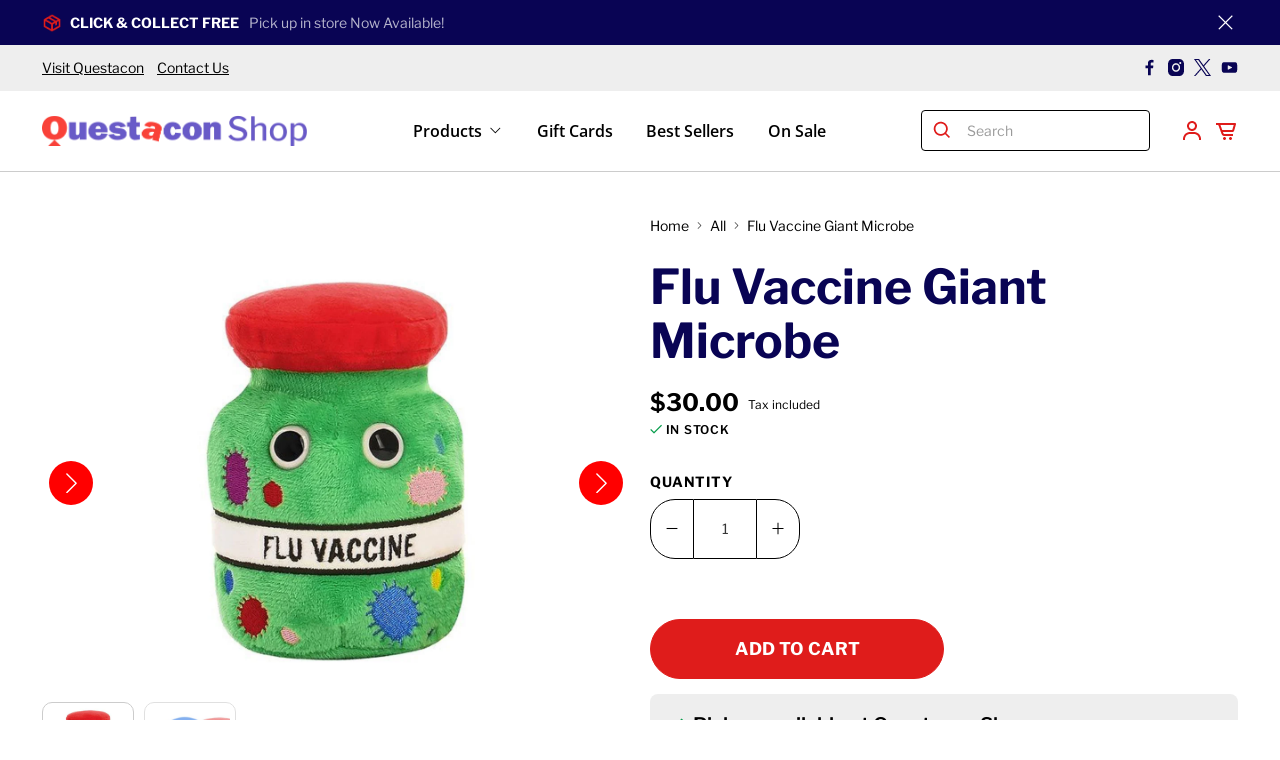

--- FILE ---
content_type: text/html; charset=utf-8
request_url: https://shop.questacon.edu.au/products/giantmicrobes-flu-vaccine
body_size: 53042
content:


 <!doctype html>
<html class="no-js no-touch" lang="en">
<head> <script>
    window.Store = window.Store || {};
    window.Store.id = 55030349924;</script> <meta charset="utf-8"> <meta http-equiv="cleartype" content="on"> <meta name="robots" content="index,follow"> <meta name="viewport" content="width=device-width,initial-scale=1"> <meta name="theme-color" content="#ffffff"> <link rel="canonical" href="https://shop.questacon.edu.au/products/giantmicrobes-flu-vaccine"><title>Flu Vaccine Giant Microbe - Questacon</title> <!-- DNS prefetches --> <link rel="dns-prefetch" href="https://cdn.shopify.com"> <link rel="dns-prefetch" href="https://fonts.shopify.com"> <link rel="dns-prefetch" href="https://monorail-edge.shopifysvc.com"> <link rel="dns-prefetch" href="https://ajax.googleapis.com"> <!-- Preconnects --> <link rel="preconnect" href="https://cdn.shopify.com" crossorigin> <link rel="preconnect" href="https://fonts.shopify.com" crossorigin> <link rel="preconnect" href="https://monorail-edge.shopifysvc.com"> <link rel="preconnect" href="https://ajax.googleapis.com"> <!-- Preloads --> <!-- Preload CSS --> <link rel="preload" href="//shop.questacon.edu.au/cdn/shop/t/56/assets/fancybox.css?v=30466120580444283401749711886" as="style"> <link rel="preload" href="//shop.questacon.edu.au/cdn/shop/t/56/assets/styles.css?v=17829908736506849531764737773" as="style"> <!-- Preload JS --> <link rel="preload" href="https://ajax.googleapis.com/ajax/libs/jquery/3.6.0/jquery.min.js" as="script"> <link rel="preload" href="//shop.questacon.edu.au/cdn/shop/t/56/assets/vendors.js?v=81390588734714311721749711886" as="script"> <link rel="preload" href="//shop.questacon.edu.au/cdn/shop/t/56/assets/utilities.js?v=22192492753073807811750325723" as="script"> <link rel="preload" href="//shop.questacon.edu.au/cdn/shop/t/56/assets/accessibility-improvements.js?v=108484401695100573771750074587" as="script"> <link rel="preload" href="//shop.questacon.edu.au/cdn/shop/t/56/assets/app.js?v=157226998940186471041749711886" as="script"> <!-- CSS for Flex --> <link rel="stylesheet" href="//shop.questacon.edu.au/cdn/shop/t/56/assets/fancybox.css?v=30466120580444283401749711886"> <link rel="stylesheet" href="//shop.questacon.edu.au/cdn/shop/t/56/assets/styles.css?v=17829908736506849531764737773"> <link rel="stylesheet" href="//shop.questacon.edu.au/cdn/shop/t/56/assets/accessibility-improvements.css?v=67818311318116876381752211101"> <script>
    window.PXUTheme = window.PXUTheme || {};
    window.PXUTheme.version = '5.2.0';
    window.PXUTheme.name = 'Flex';

    window.Halfmoon = window.Halfmoon || {};</script> <script>
    document.addEventListener('click', function(event) {
      const card = event.target.closest('.product-card');
      if (card) {
        const link = card.querySelector('a');
        if (link) {
          link.click();
        }
      }
    });</script> <script>
    

window.PXUTheme = window.PXUTheme || {};


window.PXUTheme.info = {
  name: 'Flex',
  version: '3.0.0'
}


window.PXUTheme.currency = {};
window.PXUTheme.currency.show_multiple_currencies = null;
window.PXUTheme.currency.presentment_currency = "AUD";
window.PXUTheme.currency.default_currency = "AUD";
window.PXUTheme.currency.display_format = null;
window.PXUTheme.currency.money_format = "";
window.PXUTheme.currency.money_format_no_currency = "${{amount}}";
window.PXUTheme.currency.money_format_currency = "${{amount}} AUD";
window.PXUTheme.currency.native_multi_currency = false;
window.PXUTheme.currency.iso_code = "AUD";
window.PXUTheme.currency.symbol = "$";



window.PXUTheme.allCountryOptionTags = "\u003coption value=\"Australia\" data-provinces=\"[[\u0026quot;Australian Capital Territory\u0026quot;,\u0026quot;Australian Capital Territory\u0026quot;],[\u0026quot;New South Wales\u0026quot;,\u0026quot;New South Wales\u0026quot;],[\u0026quot;Northern Territory\u0026quot;,\u0026quot;Northern Territory\u0026quot;],[\u0026quot;Queensland\u0026quot;,\u0026quot;Queensland\u0026quot;],[\u0026quot;South Australia\u0026quot;,\u0026quot;South Australia\u0026quot;],[\u0026quot;Tasmania\u0026quot;,\u0026quot;Tasmania\u0026quot;],[\u0026quot;Victoria\u0026quot;,\u0026quot;Victoria\u0026quot;],[\u0026quot;Western Australia\u0026quot;,\u0026quot;Western Australia\u0026quot;]]\"\u003eAustralia\u003c\/option\u003e\n\u003coption value=\"---\" data-provinces=\"[]\"\u003e---\u003c\/option\u003e\n\u003coption value=\"Afghanistan\" data-provinces=\"[]\"\u003eAfghanistan\u003c\/option\u003e\n\u003coption value=\"Aland Islands\" data-provinces=\"[]\"\u003eÅland Islands\u003c\/option\u003e\n\u003coption value=\"Albania\" data-provinces=\"[]\"\u003eAlbania\u003c\/option\u003e\n\u003coption value=\"Algeria\" data-provinces=\"[]\"\u003eAlgeria\u003c\/option\u003e\n\u003coption value=\"Andorra\" data-provinces=\"[]\"\u003eAndorra\u003c\/option\u003e\n\u003coption value=\"Angola\" data-provinces=\"[]\"\u003eAngola\u003c\/option\u003e\n\u003coption value=\"Anguilla\" data-provinces=\"[]\"\u003eAnguilla\u003c\/option\u003e\n\u003coption value=\"Antigua And Barbuda\" data-provinces=\"[]\"\u003eAntigua \u0026 Barbuda\u003c\/option\u003e\n\u003coption value=\"Argentina\" data-provinces=\"[[\u0026quot;Buenos Aires\u0026quot;,\u0026quot;Buenos Aires Province\u0026quot;],[\u0026quot;Catamarca\u0026quot;,\u0026quot;Catamarca\u0026quot;],[\u0026quot;Chaco\u0026quot;,\u0026quot;Chaco\u0026quot;],[\u0026quot;Chubut\u0026quot;,\u0026quot;Chubut\u0026quot;],[\u0026quot;Ciudad Autónoma de Buenos Aires\u0026quot;,\u0026quot;Buenos Aires (Autonomous City)\u0026quot;],[\u0026quot;Corrientes\u0026quot;,\u0026quot;Corrientes\u0026quot;],[\u0026quot;Córdoba\u0026quot;,\u0026quot;Córdoba\u0026quot;],[\u0026quot;Entre Ríos\u0026quot;,\u0026quot;Entre Ríos\u0026quot;],[\u0026quot;Formosa\u0026quot;,\u0026quot;Formosa\u0026quot;],[\u0026quot;Jujuy\u0026quot;,\u0026quot;Jujuy\u0026quot;],[\u0026quot;La Pampa\u0026quot;,\u0026quot;La Pampa\u0026quot;],[\u0026quot;La Rioja\u0026quot;,\u0026quot;La Rioja\u0026quot;],[\u0026quot;Mendoza\u0026quot;,\u0026quot;Mendoza\u0026quot;],[\u0026quot;Misiones\u0026quot;,\u0026quot;Misiones\u0026quot;],[\u0026quot;Neuquén\u0026quot;,\u0026quot;Neuquén\u0026quot;],[\u0026quot;Río Negro\u0026quot;,\u0026quot;Río Negro\u0026quot;],[\u0026quot;Salta\u0026quot;,\u0026quot;Salta\u0026quot;],[\u0026quot;San Juan\u0026quot;,\u0026quot;San Juan\u0026quot;],[\u0026quot;San Luis\u0026quot;,\u0026quot;San Luis\u0026quot;],[\u0026quot;Santa Cruz\u0026quot;,\u0026quot;Santa Cruz\u0026quot;],[\u0026quot;Santa Fe\u0026quot;,\u0026quot;Santa Fe\u0026quot;],[\u0026quot;Santiago Del Estero\u0026quot;,\u0026quot;Santiago del Estero\u0026quot;],[\u0026quot;Tierra Del Fuego\u0026quot;,\u0026quot;Tierra del Fuego\u0026quot;],[\u0026quot;Tucumán\u0026quot;,\u0026quot;Tucumán\u0026quot;]]\"\u003eArgentina\u003c\/option\u003e\n\u003coption value=\"Armenia\" data-provinces=\"[]\"\u003eArmenia\u003c\/option\u003e\n\u003coption value=\"Aruba\" data-provinces=\"[]\"\u003eAruba\u003c\/option\u003e\n\u003coption value=\"Ascension Island\" data-provinces=\"[]\"\u003eAscension Island\u003c\/option\u003e\n\u003coption value=\"Australia\" data-provinces=\"[[\u0026quot;Australian Capital Territory\u0026quot;,\u0026quot;Australian Capital Territory\u0026quot;],[\u0026quot;New South Wales\u0026quot;,\u0026quot;New South Wales\u0026quot;],[\u0026quot;Northern Territory\u0026quot;,\u0026quot;Northern Territory\u0026quot;],[\u0026quot;Queensland\u0026quot;,\u0026quot;Queensland\u0026quot;],[\u0026quot;South Australia\u0026quot;,\u0026quot;South Australia\u0026quot;],[\u0026quot;Tasmania\u0026quot;,\u0026quot;Tasmania\u0026quot;],[\u0026quot;Victoria\u0026quot;,\u0026quot;Victoria\u0026quot;],[\u0026quot;Western Australia\u0026quot;,\u0026quot;Western Australia\u0026quot;]]\"\u003eAustralia\u003c\/option\u003e\n\u003coption value=\"Austria\" data-provinces=\"[]\"\u003eAustria\u003c\/option\u003e\n\u003coption value=\"Azerbaijan\" data-provinces=\"[]\"\u003eAzerbaijan\u003c\/option\u003e\n\u003coption value=\"Bahamas\" data-provinces=\"[]\"\u003eBahamas\u003c\/option\u003e\n\u003coption value=\"Bahrain\" data-provinces=\"[]\"\u003eBahrain\u003c\/option\u003e\n\u003coption value=\"Bangladesh\" data-provinces=\"[]\"\u003eBangladesh\u003c\/option\u003e\n\u003coption value=\"Barbados\" data-provinces=\"[]\"\u003eBarbados\u003c\/option\u003e\n\u003coption value=\"Belarus\" data-provinces=\"[]\"\u003eBelarus\u003c\/option\u003e\n\u003coption value=\"Belgium\" data-provinces=\"[]\"\u003eBelgium\u003c\/option\u003e\n\u003coption value=\"Belize\" data-provinces=\"[]\"\u003eBelize\u003c\/option\u003e\n\u003coption value=\"Benin\" data-provinces=\"[]\"\u003eBenin\u003c\/option\u003e\n\u003coption value=\"Bermuda\" data-provinces=\"[]\"\u003eBermuda\u003c\/option\u003e\n\u003coption value=\"Bhutan\" data-provinces=\"[]\"\u003eBhutan\u003c\/option\u003e\n\u003coption value=\"Bolivia\" data-provinces=\"[]\"\u003eBolivia\u003c\/option\u003e\n\u003coption value=\"Bosnia And Herzegovina\" data-provinces=\"[]\"\u003eBosnia \u0026 Herzegovina\u003c\/option\u003e\n\u003coption value=\"Botswana\" data-provinces=\"[]\"\u003eBotswana\u003c\/option\u003e\n\u003coption value=\"Brazil\" data-provinces=\"[[\u0026quot;Acre\u0026quot;,\u0026quot;Acre\u0026quot;],[\u0026quot;Alagoas\u0026quot;,\u0026quot;Alagoas\u0026quot;],[\u0026quot;Amapá\u0026quot;,\u0026quot;Amapá\u0026quot;],[\u0026quot;Amazonas\u0026quot;,\u0026quot;Amazonas\u0026quot;],[\u0026quot;Bahia\u0026quot;,\u0026quot;Bahia\u0026quot;],[\u0026quot;Ceará\u0026quot;,\u0026quot;Ceará\u0026quot;],[\u0026quot;Distrito Federal\u0026quot;,\u0026quot;Federal District\u0026quot;],[\u0026quot;Espírito Santo\u0026quot;,\u0026quot;Espírito Santo\u0026quot;],[\u0026quot;Goiás\u0026quot;,\u0026quot;Goiás\u0026quot;],[\u0026quot;Maranhão\u0026quot;,\u0026quot;Maranhão\u0026quot;],[\u0026quot;Mato Grosso\u0026quot;,\u0026quot;Mato Grosso\u0026quot;],[\u0026quot;Mato Grosso do Sul\u0026quot;,\u0026quot;Mato Grosso do Sul\u0026quot;],[\u0026quot;Minas Gerais\u0026quot;,\u0026quot;Minas Gerais\u0026quot;],[\u0026quot;Paraná\u0026quot;,\u0026quot;Paraná\u0026quot;],[\u0026quot;Paraíba\u0026quot;,\u0026quot;Paraíba\u0026quot;],[\u0026quot;Pará\u0026quot;,\u0026quot;Pará\u0026quot;],[\u0026quot;Pernambuco\u0026quot;,\u0026quot;Pernambuco\u0026quot;],[\u0026quot;Piauí\u0026quot;,\u0026quot;Piauí\u0026quot;],[\u0026quot;Rio Grande do Norte\u0026quot;,\u0026quot;Rio Grande do Norte\u0026quot;],[\u0026quot;Rio Grande do Sul\u0026quot;,\u0026quot;Rio Grande do Sul\u0026quot;],[\u0026quot;Rio de Janeiro\u0026quot;,\u0026quot;Rio de Janeiro\u0026quot;],[\u0026quot;Rondônia\u0026quot;,\u0026quot;Rondônia\u0026quot;],[\u0026quot;Roraima\u0026quot;,\u0026quot;Roraima\u0026quot;],[\u0026quot;Santa Catarina\u0026quot;,\u0026quot;Santa Catarina\u0026quot;],[\u0026quot;Sergipe\u0026quot;,\u0026quot;Sergipe\u0026quot;],[\u0026quot;São Paulo\u0026quot;,\u0026quot;São Paulo\u0026quot;],[\u0026quot;Tocantins\u0026quot;,\u0026quot;Tocantins\u0026quot;]]\"\u003eBrazil\u003c\/option\u003e\n\u003coption value=\"British Indian Ocean Territory\" data-provinces=\"[]\"\u003eBritish Indian Ocean Territory\u003c\/option\u003e\n\u003coption value=\"Virgin Islands, British\" data-provinces=\"[]\"\u003eBritish Virgin Islands\u003c\/option\u003e\n\u003coption value=\"Brunei\" data-provinces=\"[]\"\u003eBrunei\u003c\/option\u003e\n\u003coption value=\"Bulgaria\" data-provinces=\"[]\"\u003eBulgaria\u003c\/option\u003e\n\u003coption value=\"Burkina Faso\" data-provinces=\"[]\"\u003eBurkina Faso\u003c\/option\u003e\n\u003coption value=\"Burundi\" data-provinces=\"[]\"\u003eBurundi\u003c\/option\u003e\n\u003coption value=\"Cambodia\" data-provinces=\"[]\"\u003eCambodia\u003c\/option\u003e\n\u003coption value=\"Republic of Cameroon\" data-provinces=\"[]\"\u003eCameroon\u003c\/option\u003e\n\u003coption value=\"Canada\" data-provinces=\"[[\u0026quot;Alberta\u0026quot;,\u0026quot;Alberta\u0026quot;],[\u0026quot;British Columbia\u0026quot;,\u0026quot;British Columbia\u0026quot;],[\u0026quot;Manitoba\u0026quot;,\u0026quot;Manitoba\u0026quot;],[\u0026quot;New Brunswick\u0026quot;,\u0026quot;New Brunswick\u0026quot;],[\u0026quot;Newfoundland and Labrador\u0026quot;,\u0026quot;Newfoundland and Labrador\u0026quot;],[\u0026quot;Northwest Territories\u0026quot;,\u0026quot;Northwest Territories\u0026quot;],[\u0026quot;Nova Scotia\u0026quot;,\u0026quot;Nova Scotia\u0026quot;],[\u0026quot;Nunavut\u0026quot;,\u0026quot;Nunavut\u0026quot;],[\u0026quot;Ontario\u0026quot;,\u0026quot;Ontario\u0026quot;],[\u0026quot;Prince Edward Island\u0026quot;,\u0026quot;Prince Edward Island\u0026quot;],[\u0026quot;Quebec\u0026quot;,\u0026quot;Quebec\u0026quot;],[\u0026quot;Saskatchewan\u0026quot;,\u0026quot;Saskatchewan\u0026quot;],[\u0026quot;Yukon\u0026quot;,\u0026quot;Yukon\u0026quot;]]\"\u003eCanada\u003c\/option\u003e\n\u003coption value=\"Cape Verde\" data-provinces=\"[]\"\u003eCape Verde\u003c\/option\u003e\n\u003coption value=\"Caribbean Netherlands\" data-provinces=\"[]\"\u003eCaribbean Netherlands\u003c\/option\u003e\n\u003coption value=\"Cayman Islands\" data-provinces=\"[]\"\u003eCayman Islands\u003c\/option\u003e\n\u003coption value=\"Central African Republic\" data-provinces=\"[]\"\u003eCentral African Republic\u003c\/option\u003e\n\u003coption value=\"Chad\" data-provinces=\"[]\"\u003eChad\u003c\/option\u003e\n\u003coption value=\"Chile\" data-provinces=\"[[\u0026quot;Antofagasta\u0026quot;,\u0026quot;Antofagasta\u0026quot;],[\u0026quot;Araucanía\u0026quot;,\u0026quot;Araucanía\u0026quot;],[\u0026quot;Arica and Parinacota\u0026quot;,\u0026quot;Arica y Parinacota\u0026quot;],[\u0026quot;Atacama\u0026quot;,\u0026quot;Atacama\u0026quot;],[\u0026quot;Aysén\u0026quot;,\u0026quot;Aysén\u0026quot;],[\u0026quot;Biobío\u0026quot;,\u0026quot;Bío Bío\u0026quot;],[\u0026quot;Coquimbo\u0026quot;,\u0026quot;Coquimbo\u0026quot;],[\u0026quot;Los Lagos\u0026quot;,\u0026quot;Los Lagos\u0026quot;],[\u0026quot;Los Ríos\u0026quot;,\u0026quot;Los Ríos\u0026quot;],[\u0026quot;Magallanes\u0026quot;,\u0026quot;Magallanes Region\u0026quot;],[\u0026quot;Maule\u0026quot;,\u0026quot;Maule\u0026quot;],[\u0026quot;O\u0026#39;Higgins\u0026quot;,\u0026quot;Libertador General Bernardo O’Higgins\u0026quot;],[\u0026quot;Santiago\u0026quot;,\u0026quot;Santiago Metropolitan\u0026quot;],[\u0026quot;Tarapacá\u0026quot;,\u0026quot;Tarapacá\u0026quot;],[\u0026quot;Valparaíso\u0026quot;,\u0026quot;Valparaíso\u0026quot;],[\u0026quot;Ñuble\u0026quot;,\u0026quot;Ñuble\u0026quot;]]\"\u003eChile\u003c\/option\u003e\n\u003coption value=\"China\" data-provinces=\"[[\u0026quot;Anhui\u0026quot;,\u0026quot;Anhui\u0026quot;],[\u0026quot;Beijing\u0026quot;,\u0026quot;Beijing\u0026quot;],[\u0026quot;Chongqing\u0026quot;,\u0026quot;Chongqing\u0026quot;],[\u0026quot;Fujian\u0026quot;,\u0026quot;Fujian\u0026quot;],[\u0026quot;Gansu\u0026quot;,\u0026quot;Gansu\u0026quot;],[\u0026quot;Guangdong\u0026quot;,\u0026quot;Guangdong\u0026quot;],[\u0026quot;Guangxi\u0026quot;,\u0026quot;Guangxi\u0026quot;],[\u0026quot;Guizhou\u0026quot;,\u0026quot;Guizhou\u0026quot;],[\u0026quot;Hainan\u0026quot;,\u0026quot;Hainan\u0026quot;],[\u0026quot;Hebei\u0026quot;,\u0026quot;Hebei\u0026quot;],[\u0026quot;Heilongjiang\u0026quot;,\u0026quot;Heilongjiang\u0026quot;],[\u0026quot;Henan\u0026quot;,\u0026quot;Henan\u0026quot;],[\u0026quot;Hubei\u0026quot;,\u0026quot;Hubei\u0026quot;],[\u0026quot;Hunan\u0026quot;,\u0026quot;Hunan\u0026quot;],[\u0026quot;Inner Mongolia\u0026quot;,\u0026quot;Inner Mongolia\u0026quot;],[\u0026quot;Jiangsu\u0026quot;,\u0026quot;Jiangsu\u0026quot;],[\u0026quot;Jiangxi\u0026quot;,\u0026quot;Jiangxi\u0026quot;],[\u0026quot;Jilin\u0026quot;,\u0026quot;Jilin\u0026quot;],[\u0026quot;Liaoning\u0026quot;,\u0026quot;Liaoning\u0026quot;],[\u0026quot;Ningxia\u0026quot;,\u0026quot;Ningxia\u0026quot;],[\u0026quot;Qinghai\u0026quot;,\u0026quot;Qinghai\u0026quot;],[\u0026quot;Shaanxi\u0026quot;,\u0026quot;Shaanxi\u0026quot;],[\u0026quot;Shandong\u0026quot;,\u0026quot;Shandong\u0026quot;],[\u0026quot;Shanghai\u0026quot;,\u0026quot;Shanghai\u0026quot;],[\u0026quot;Shanxi\u0026quot;,\u0026quot;Shanxi\u0026quot;],[\u0026quot;Sichuan\u0026quot;,\u0026quot;Sichuan\u0026quot;],[\u0026quot;Tianjin\u0026quot;,\u0026quot;Tianjin\u0026quot;],[\u0026quot;Xinjiang\u0026quot;,\u0026quot;Xinjiang\u0026quot;],[\u0026quot;Xizang\u0026quot;,\u0026quot;Tibet\u0026quot;],[\u0026quot;Yunnan\u0026quot;,\u0026quot;Yunnan\u0026quot;],[\u0026quot;Zhejiang\u0026quot;,\u0026quot;Zhejiang\u0026quot;]]\"\u003eChina\u003c\/option\u003e\n\u003coption value=\"Christmas Island\" data-provinces=\"[]\"\u003eChristmas Island\u003c\/option\u003e\n\u003coption value=\"Cocos (Keeling) Islands\" data-provinces=\"[]\"\u003eCocos (Keeling) Islands\u003c\/option\u003e\n\u003coption value=\"Colombia\" data-provinces=\"[[\u0026quot;Amazonas\u0026quot;,\u0026quot;Amazonas\u0026quot;],[\u0026quot;Antioquia\u0026quot;,\u0026quot;Antioquia\u0026quot;],[\u0026quot;Arauca\u0026quot;,\u0026quot;Arauca\u0026quot;],[\u0026quot;Atlántico\u0026quot;,\u0026quot;Atlántico\u0026quot;],[\u0026quot;Bogotá, D.C.\u0026quot;,\u0026quot;Capital District\u0026quot;],[\u0026quot;Bolívar\u0026quot;,\u0026quot;Bolívar\u0026quot;],[\u0026quot;Boyacá\u0026quot;,\u0026quot;Boyacá\u0026quot;],[\u0026quot;Caldas\u0026quot;,\u0026quot;Caldas\u0026quot;],[\u0026quot;Caquetá\u0026quot;,\u0026quot;Caquetá\u0026quot;],[\u0026quot;Casanare\u0026quot;,\u0026quot;Casanare\u0026quot;],[\u0026quot;Cauca\u0026quot;,\u0026quot;Cauca\u0026quot;],[\u0026quot;Cesar\u0026quot;,\u0026quot;Cesar\u0026quot;],[\u0026quot;Chocó\u0026quot;,\u0026quot;Chocó\u0026quot;],[\u0026quot;Cundinamarca\u0026quot;,\u0026quot;Cundinamarca\u0026quot;],[\u0026quot;Córdoba\u0026quot;,\u0026quot;Córdoba\u0026quot;],[\u0026quot;Guainía\u0026quot;,\u0026quot;Guainía\u0026quot;],[\u0026quot;Guaviare\u0026quot;,\u0026quot;Guaviare\u0026quot;],[\u0026quot;Huila\u0026quot;,\u0026quot;Huila\u0026quot;],[\u0026quot;La Guajira\u0026quot;,\u0026quot;La Guajira\u0026quot;],[\u0026quot;Magdalena\u0026quot;,\u0026quot;Magdalena\u0026quot;],[\u0026quot;Meta\u0026quot;,\u0026quot;Meta\u0026quot;],[\u0026quot;Nariño\u0026quot;,\u0026quot;Nariño\u0026quot;],[\u0026quot;Norte de Santander\u0026quot;,\u0026quot;Norte de Santander\u0026quot;],[\u0026quot;Putumayo\u0026quot;,\u0026quot;Putumayo\u0026quot;],[\u0026quot;Quindío\u0026quot;,\u0026quot;Quindío\u0026quot;],[\u0026quot;Risaralda\u0026quot;,\u0026quot;Risaralda\u0026quot;],[\u0026quot;San Andrés, Providencia y Santa Catalina\u0026quot;,\u0026quot;San Andrés \\u0026 Providencia\u0026quot;],[\u0026quot;Santander\u0026quot;,\u0026quot;Santander\u0026quot;],[\u0026quot;Sucre\u0026quot;,\u0026quot;Sucre\u0026quot;],[\u0026quot;Tolima\u0026quot;,\u0026quot;Tolima\u0026quot;],[\u0026quot;Valle del Cauca\u0026quot;,\u0026quot;Valle del Cauca\u0026quot;],[\u0026quot;Vaupés\u0026quot;,\u0026quot;Vaupés\u0026quot;],[\u0026quot;Vichada\u0026quot;,\u0026quot;Vichada\u0026quot;]]\"\u003eColombia\u003c\/option\u003e\n\u003coption value=\"Comoros\" data-provinces=\"[]\"\u003eComoros\u003c\/option\u003e\n\u003coption value=\"Congo\" data-provinces=\"[]\"\u003eCongo - Brazzaville\u003c\/option\u003e\n\u003coption value=\"Congo, The Democratic Republic Of The\" data-provinces=\"[]\"\u003eCongo - Kinshasa\u003c\/option\u003e\n\u003coption value=\"Cook Islands\" data-provinces=\"[]\"\u003eCook Islands\u003c\/option\u003e\n\u003coption value=\"Costa Rica\" data-provinces=\"[[\u0026quot;Alajuela\u0026quot;,\u0026quot;Alajuela\u0026quot;],[\u0026quot;Cartago\u0026quot;,\u0026quot;Cartago\u0026quot;],[\u0026quot;Guanacaste\u0026quot;,\u0026quot;Guanacaste\u0026quot;],[\u0026quot;Heredia\u0026quot;,\u0026quot;Heredia\u0026quot;],[\u0026quot;Limón\u0026quot;,\u0026quot;Limón\u0026quot;],[\u0026quot;Puntarenas\u0026quot;,\u0026quot;Puntarenas\u0026quot;],[\u0026quot;San José\u0026quot;,\u0026quot;San José\u0026quot;]]\"\u003eCosta Rica\u003c\/option\u003e\n\u003coption value=\"Croatia\" data-provinces=\"[]\"\u003eCroatia\u003c\/option\u003e\n\u003coption value=\"Curaçao\" data-provinces=\"[]\"\u003eCuraçao\u003c\/option\u003e\n\u003coption value=\"Cyprus\" data-provinces=\"[]\"\u003eCyprus\u003c\/option\u003e\n\u003coption value=\"Czech Republic\" data-provinces=\"[]\"\u003eCzechia\u003c\/option\u003e\n\u003coption value=\"Côte d'Ivoire\" data-provinces=\"[]\"\u003eCôte d’Ivoire\u003c\/option\u003e\n\u003coption value=\"Denmark\" data-provinces=\"[]\"\u003eDenmark\u003c\/option\u003e\n\u003coption value=\"Djibouti\" data-provinces=\"[]\"\u003eDjibouti\u003c\/option\u003e\n\u003coption value=\"Dominica\" data-provinces=\"[]\"\u003eDominica\u003c\/option\u003e\n\u003coption value=\"Dominican Republic\" data-provinces=\"[]\"\u003eDominican Republic\u003c\/option\u003e\n\u003coption value=\"Ecuador\" data-provinces=\"[]\"\u003eEcuador\u003c\/option\u003e\n\u003coption value=\"Egypt\" data-provinces=\"[[\u0026quot;6th of October\u0026quot;,\u0026quot;6th of October\u0026quot;],[\u0026quot;Al Sharqia\u0026quot;,\u0026quot;Al Sharqia\u0026quot;],[\u0026quot;Alexandria\u0026quot;,\u0026quot;Alexandria\u0026quot;],[\u0026quot;Aswan\u0026quot;,\u0026quot;Aswan\u0026quot;],[\u0026quot;Asyut\u0026quot;,\u0026quot;Asyut\u0026quot;],[\u0026quot;Beheira\u0026quot;,\u0026quot;Beheira\u0026quot;],[\u0026quot;Beni Suef\u0026quot;,\u0026quot;Beni Suef\u0026quot;],[\u0026quot;Cairo\u0026quot;,\u0026quot;Cairo\u0026quot;],[\u0026quot;Dakahlia\u0026quot;,\u0026quot;Dakahlia\u0026quot;],[\u0026quot;Damietta\u0026quot;,\u0026quot;Damietta\u0026quot;],[\u0026quot;Faiyum\u0026quot;,\u0026quot;Faiyum\u0026quot;],[\u0026quot;Gharbia\u0026quot;,\u0026quot;Gharbia\u0026quot;],[\u0026quot;Giza\u0026quot;,\u0026quot;Giza\u0026quot;],[\u0026quot;Helwan\u0026quot;,\u0026quot;Helwan\u0026quot;],[\u0026quot;Ismailia\u0026quot;,\u0026quot;Ismailia\u0026quot;],[\u0026quot;Kafr el-Sheikh\u0026quot;,\u0026quot;Kafr el-Sheikh\u0026quot;],[\u0026quot;Luxor\u0026quot;,\u0026quot;Luxor\u0026quot;],[\u0026quot;Matrouh\u0026quot;,\u0026quot;Matrouh\u0026quot;],[\u0026quot;Minya\u0026quot;,\u0026quot;Minya\u0026quot;],[\u0026quot;Monufia\u0026quot;,\u0026quot;Monufia\u0026quot;],[\u0026quot;New Valley\u0026quot;,\u0026quot;New Valley\u0026quot;],[\u0026quot;North Sinai\u0026quot;,\u0026quot;North Sinai\u0026quot;],[\u0026quot;Port Said\u0026quot;,\u0026quot;Port Said\u0026quot;],[\u0026quot;Qalyubia\u0026quot;,\u0026quot;Qalyubia\u0026quot;],[\u0026quot;Qena\u0026quot;,\u0026quot;Qena\u0026quot;],[\u0026quot;Red Sea\u0026quot;,\u0026quot;Red Sea\u0026quot;],[\u0026quot;Sohag\u0026quot;,\u0026quot;Sohag\u0026quot;],[\u0026quot;South Sinai\u0026quot;,\u0026quot;South Sinai\u0026quot;],[\u0026quot;Suez\u0026quot;,\u0026quot;Suez\u0026quot;]]\"\u003eEgypt\u003c\/option\u003e\n\u003coption value=\"El Salvador\" data-provinces=\"[[\u0026quot;Ahuachapán\u0026quot;,\u0026quot;Ahuachapán\u0026quot;],[\u0026quot;Cabañas\u0026quot;,\u0026quot;Cabañas\u0026quot;],[\u0026quot;Chalatenango\u0026quot;,\u0026quot;Chalatenango\u0026quot;],[\u0026quot;Cuscatlán\u0026quot;,\u0026quot;Cuscatlán\u0026quot;],[\u0026quot;La Libertad\u0026quot;,\u0026quot;La Libertad\u0026quot;],[\u0026quot;La Paz\u0026quot;,\u0026quot;La Paz\u0026quot;],[\u0026quot;La Unión\u0026quot;,\u0026quot;La Unión\u0026quot;],[\u0026quot;Morazán\u0026quot;,\u0026quot;Morazán\u0026quot;],[\u0026quot;San Miguel\u0026quot;,\u0026quot;San Miguel\u0026quot;],[\u0026quot;San Salvador\u0026quot;,\u0026quot;San Salvador\u0026quot;],[\u0026quot;San Vicente\u0026quot;,\u0026quot;San Vicente\u0026quot;],[\u0026quot;Santa Ana\u0026quot;,\u0026quot;Santa Ana\u0026quot;],[\u0026quot;Sonsonate\u0026quot;,\u0026quot;Sonsonate\u0026quot;],[\u0026quot;Usulután\u0026quot;,\u0026quot;Usulután\u0026quot;]]\"\u003eEl Salvador\u003c\/option\u003e\n\u003coption value=\"Equatorial Guinea\" data-provinces=\"[]\"\u003eEquatorial Guinea\u003c\/option\u003e\n\u003coption value=\"Eritrea\" data-provinces=\"[]\"\u003eEritrea\u003c\/option\u003e\n\u003coption value=\"Estonia\" data-provinces=\"[]\"\u003eEstonia\u003c\/option\u003e\n\u003coption value=\"Eswatini\" data-provinces=\"[]\"\u003eEswatini\u003c\/option\u003e\n\u003coption value=\"Ethiopia\" data-provinces=\"[]\"\u003eEthiopia\u003c\/option\u003e\n\u003coption value=\"Falkland Islands (Malvinas)\" data-provinces=\"[]\"\u003eFalkland Islands\u003c\/option\u003e\n\u003coption value=\"Faroe Islands\" data-provinces=\"[]\"\u003eFaroe Islands\u003c\/option\u003e\n\u003coption value=\"Fiji\" data-provinces=\"[]\"\u003eFiji\u003c\/option\u003e\n\u003coption value=\"Finland\" data-provinces=\"[]\"\u003eFinland\u003c\/option\u003e\n\u003coption value=\"France\" data-provinces=\"[]\"\u003eFrance\u003c\/option\u003e\n\u003coption value=\"French Guiana\" data-provinces=\"[]\"\u003eFrench Guiana\u003c\/option\u003e\n\u003coption value=\"French Polynesia\" data-provinces=\"[]\"\u003eFrench Polynesia\u003c\/option\u003e\n\u003coption value=\"French Southern Territories\" data-provinces=\"[]\"\u003eFrench Southern Territories\u003c\/option\u003e\n\u003coption value=\"Gabon\" data-provinces=\"[]\"\u003eGabon\u003c\/option\u003e\n\u003coption value=\"Gambia\" data-provinces=\"[]\"\u003eGambia\u003c\/option\u003e\n\u003coption value=\"Georgia\" data-provinces=\"[]\"\u003eGeorgia\u003c\/option\u003e\n\u003coption value=\"Germany\" data-provinces=\"[]\"\u003eGermany\u003c\/option\u003e\n\u003coption value=\"Ghana\" data-provinces=\"[]\"\u003eGhana\u003c\/option\u003e\n\u003coption value=\"Gibraltar\" data-provinces=\"[]\"\u003eGibraltar\u003c\/option\u003e\n\u003coption value=\"Greece\" data-provinces=\"[]\"\u003eGreece\u003c\/option\u003e\n\u003coption value=\"Greenland\" data-provinces=\"[]\"\u003eGreenland\u003c\/option\u003e\n\u003coption value=\"Grenada\" data-provinces=\"[]\"\u003eGrenada\u003c\/option\u003e\n\u003coption value=\"Guadeloupe\" data-provinces=\"[]\"\u003eGuadeloupe\u003c\/option\u003e\n\u003coption value=\"Guatemala\" data-provinces=\"[[\u0026quot;Alta Verapaz\u0026quot;,\u0026quot;Alta Verapaz\u0026quot;],[\u0026quot;Baja Verapaz\u0026quot;,\u0026quot;Baja Verapaz\u0026quot;],[\u0026quot;Chimaltenango\u0026quot;,\u0026quot;Chimaltenango\u0026quot;],[\u0026quot;Chiquimula\u0026quot;,\u0026quot;Chiquimula\u0026quot;],[\u0026quot;El Progreso\u0026quot;,\u0026quot;El Progreso\u0026quot;],[\u0026quot;Escuintla\u0026quot;,\u0026quot;Escuintla\u0026quot;],[\u0026quot;Guatemala\u0026quot;,\u0026quot;Guatemala\u0026quot;],[\u0026quot;Huehuetenango\u0026quot;,\u0026quot;Huehuetenango\u0026quot;],[\u0026quot;Izabal\u0026quot;,\u0026quot;Izabal\u0026quot;],[\u0026quot;Jalapa\u0026quot;,\u0026quot;Jalapa\u0026quot;],[\u0026quot;Jutiapa\u0026quot;,\u0026quot;Jutiapa\u0026quot;],[\u0026quot;Petén\u0026quot;,\u0026quot;Petén\u0026quot;],[\u0026quot;Quetzaltenango\u0026quot;,\u0026quot;Quetzaltenango\u0026quot;],[\u0026quot;Quiché\u0026quot;,\u0026quot;Quiché\u0026quot;],[\u0026quot;Retalhuleu\u0026quot;,\u0026quot;Retalhuleu\u0026quot;],[\u0026quot;Sacatepéquez\u0026quot;,\u0026quot;Sacatepéquez\u0026quot;],[\u0026quot;San Marcos\u0026quot;,\u0026quot;San Marcos\u0026quot;],[\u0026quot;Santa Rosa\u0026quot;,\u0026quot;Santa Rosa\u0026quot;],[\u0026quot;Sololá\u0026quot;,\u0026quot;Sololá\u0026quot;],[\u0026quot;Suchitepéquez\u0026quot;,\u0026quot;Suchitepéquez\u0026quot;],[\u0026quot;Totonicapán\u0026quot;,\u0026quot;Totonicapán\u0026quot;],[\u0026quot;Zacapa\u0026quot;,\u0026quot;Zacapa\u0026quot;]]\"\u003eGuatemala\u003c\/option\u003e\n\u003coption value=\"Guernsey\" data-provinces=\"[]\"\u003eGuernsey\u003c\/option\u003e\n\u003coption value=\"Guinea\" data-provinces=\"[]\"\u003eGuinea\u003c\/option\u003e\n\u003coption value=\"Guinea Bissau\" data-provinces=\"[]\"\u003eGuinea-Bissau\u003c\/option\u003e\n\u003coption value=\"Guyana\" data-provinces=\"[]\"\u003eGuyana\u003c\/option\u003e\n\u003coption value=\"Haiti\" data-provinces=\"[]\"\u003eHaiti\u003c\/option\u003e\n\u003coption value=\"Honduras\" data-provinces=\"[]\"\u003eHonduras\u003c\/option\u003e\n\u003coption value=\"Hong Kong\" data-provinces=\"[[\u0026quot;Hong Kong Island\u0026quot;,\u0026quot;Hong Kong Island\u0026quot;],[\u0026quot;Kowloon\u0026quot;,\u0026quot;Kowloon\u0026quot;],[\u0026quot;New Territories\u0026quot;,\u0026quot;New Territories\u0026quot;]]\"\u003eHong Kong SAR\u003c\/option\u003e\n\u003coption value=\"Hungary\" data-provinces=\"[]\"\u003eHungary\u003c\/option\u003e\n\u003coption value=\"Iceland\" data-provinces=\"[]\"\u003eIceland\u003c\/option\u003e\n\u003coption value=\"India\" data-provinces=\"[[\u0026quot;Andaman and Nicobar Islands\u0026quot;,\u0026quot;Andaman and Nicobar Islands\u0026quot;],[\u0026quot;Andhra Pradesh\u0026quot;,\u0026quot;Andhra Pradesh\u0026quot;],[\u0026quot;Arunachal Pradesh\u0026quot;,\u0026quot;Arunachal Pradesh\u0026quot;],[\u0026quot;Assam\u0026quot;,\u0026quot;Assam\u0026quot;],[\u0026quot;Bihar\u0026quot;,\u0026quot;Bihar\u0026quot;],[\u0026quot;Chandigarh\u0026quot;,\u0026quot;Chandigarh\u0026quot;],[\u0026quot;Chhattisgarh\u0026quot;,\u0026quot;Chhattisgarh\u0026quot;],[\u0026quot;Dadra and Nagar Haveli\u0026quot;,\u0026quot;Dadra and Nagar Haveli\u0026quot;],[\u0026quot;Daman and Diu\u0026quot;,\u0026quot;Daman and Diu\u0026quot;],[\u0026quot;Delhi\u0026quot;,\u0026quot;Delhi\u0026quot;],[\u0026quot;Goa\u0026quot;,\u0026quot;Goa\u0026quot;],[\u0026quot;Gujarat\u0026quot;,\u0026quot;Gujarat\u0026quot;],[\u0026quot;Haryana\u0026quot;,\u0026quot;Haryana\u0026quot;],[\u0026quot;Himachal Pradesh\u0026quot;,\u0026quot;Himachal Pradesh\u0026quot;],[\u0026quot;Jammu and Kashmir\u0026quot;,\u0026quot;Jammu and Kashmir\u0026quot;],[\u0026quot;Jharkhand\u0026quot;,\u0026quot;Jharkhand\u0026quot;],[\u0026quot;Karnataka\u0026quot;,\u0026quot;Karnataka\u0026quot;],[\u0026quot;Kerala\u0026quot;,\u0026quot;Kerala\u0026quot;],[\u0026quot;Ladakh\u0026quot;,\u0026quot;Ladakh\u0026quot;],[\u0026quot;Lakshadweep\u0026quot;,\u0026quot;Lakshadweep\u0026quot;],[\u0026quot;Madhya Pradesh\u0026quot;,\u0026quot;Madhya Pradesh\u0026quot;],[\u0026quot;Maharashtra\u0026quot;,\u0026quot;Maharashtra\u0026quot;],[\u0026quot;Manipur\u0026quot;,\u0026quot;Manipur\u0026quot;],[\u0026quot;Meghalaya\u0026quot;,\u0026quot;Meghalaya\u0026quot;],[\u0026quot;Mizoram\u0026quot;,\u0026quot;Mizoram\u0026quot;],[\u0026quot;Nagaland\u0026quot;,\u0026quot;Nagaland\u0026quot;],[\u0026quot;Odisha\u0026quot;,\u0026quot;Odisha\u0026quot;],[\u0026quot;Puducherry\u0026quot;,\u0026quot;Puducherry\u0026quot;],[\u0026quot;Punjab\u0026quot;,\u0026quot;Punjab\u0026quot;],[\u0026quot;Rajasthan\u0026quot;,\u0026quot;Rajasthan\u0026quot;],[\u0026quot;Sikkim\u0026quot;,\u0026quot;Sikkim\u0026quot;],[\u0026quot;Tamil Nadu\u0026quot;,\u0026quot;Tamil Nadu\u0026quot;],[\u0026quot;Telangana\u0026quot;,\u0026quot;Telangana\u0026quot;],[\u0026quot;Tripura\u0026quot;,\u0026quot;Tripura\u0026quot;],[\u0026quot;Uttar Pradesh\u0026quot;,\u0026quot;Uttar Pradesh\u0026quot;],[\u0026quot;Uttarakhand\u0026quot;,\u0026quot;Uttarakhand\u0026quot;],[\u0026quot;West Bengal\u0026quot;,\u0026quot;West Bengal\u0026quot;]]\"\u003eIndia\u003c\/option\u003e\n\u003coption value=\"Indonesia\" data-provinces=\"[[\u0026quot;Aceh\u0026quot;,\u0026quot;Aceh\u0026quot;],[\u0026quot;Bali\u0026quot;,\u0026quot;Bali\u0026quot;],[\u0026quot;Bangka Belitung\u0026quot;,\u0026quot;Bangka–Belitung Islands\u0026quot;],[\u0026quot;Banten\u0026quot;,\u0026quot;Banten\u0026quot;],[\u0026quot;Bengkulu\u0026quot;,\u0026quot;Bengkulu\u0026quot;],[\u0026quot;Gorontalo\u0026quot;,\u0026quot;Gorontalo\u0026quot;],[\u0026quot;Jakarta\u0026quot;,\u0026quot;Jakarta\u0026quot;],[\u0026quot;Jambi\u0026quot;,\u0026quot;Jambi\u0026quot;],[\u0026quot;Jawa Barat\u0026quot;,\u0026quot;West Java\u0026quot;],[\u0026quot;Jawa Tengah\u0026quot;,\u0026quot;Central Java\u0026quot;],[\u0026quot;Jawa Timur\u0026quot;,\u0026quot;East Java\u0026quot;],[\u0026quot;Kalimantan Barat\u0026quot;,\u0026quot;West Kalimantan\u0026quot;],[\u0026quot;Kalimantan Selatan\u0026quot;,\u0026quot;South Kalimantan\u0026quot;],[\u0026quot;Kalimantan Tengah\u0026quot;,\u0026quot;Central Kalimantan\u0026quot;],[\u0026quot;Kalimantan Timur\u0026quot;,\u0026quot;East Kalimantan\u0026quot;],[\u0026quot;Kalimantan Utara\u0026quot;,\u0026quot;North Kalimantan\u0026quot;],[\u0026quot;Kepulauan Riau\u0026quot;,\u0026quot;Riau Islands\u0026quot;],[\u0026quot;Lampung\u0026quot;,\u0026quot;Lampung\u0026quot;],[\u0026quot;Maluku\u0026quot;,\u0026quot;Maluku\u0026quot;],[\u0026quot;Maluku Utara\u0026quot;,\u0026quot;North Maluku\u0026quot;],[\u0026quot;North Sumatra\u0026quot;,\u0026quot;North Sumatra\u0026quot;],[\u0026quot;Nusa Tenggara Barat\u0026quot;,\u0026quot;West Nusa Tenggara\u0026quot;],[\u0026quot;Nusa Tenggara Timur\u0026quot;,\u0026quot;East Nusa Tenggara\u0026quot;],[\u0026quot;Papua\u0026quot;,\u0026quot;Papua\u0026quot;],[\u0026quot;Papua Barat\u0026quot;,\u0026quot;West Papua\u0026quot;],[\u0026quot;Riau\u0026quot;,\u0026quot;Riau\u0026quot;],[\u0026quot;South Sumatra\u0026quot;,\u0026quot;South Sumatra\u0026quot;],[\u0026quot;Sulawesi Barat\u0026quot;,\u0026quot;West Sulawesi\u0026quot;],[\u0026quot;Sulawesi Selatan\u0026quot;,\u0026quot;South Sulawesi\u0026quot;],[\u0026quot;Sulawesi Tengah\u0026quot;,\u0026quot;Central Sulawesi\u0026quot;],[\u0026quot;Sulawesi Tenggara\u0026quot;,\u0026quot;Southeast Sulawesi\u0026quot;],[\u0026quot;Sulawesi Utara\u0026quot;,\u0026quot;North Sulawesi\u0026quot;],[\u0026quot;West Sumatra\u0026quot;,\u0026quot;West Sumatra\u0026quot;],[\u0026quot;Yogyakarta\u0026quot;,\u0026quot;Yogyakarta\u0026quot;]]\"\u003eIndonesia\u003c\/option\u003e\n\u003coption value=\"Iraq\" data-provinces=\"[]\"\u003eIraq\u003c\/option\u003e\n\u003coption value=\"Ireland\" data-provinces=\"[[\u0026quot;Carlow\u0026quot;,\u0026quot;Carlow\u0026quot;],[\u0026quot;Cavan\u0026quot;,\u0026quot;Cavan\u0026quot;],[\u0026quot;Clare\u0026quot;,\u0026quot;Clare\u0026quot;],[\u0026quot;Cork\u0026quot;,\u0026quot;Cork\u0026quot;],[\u0026quot;Donegal\u0026quot;,\u0026quot;Donegal\u0026quot;],[\u0026quot;Dublin\u0026quot;,\u0026quot;Dublin\u0026quot;],[\u0026quot;Galway\u0026quot;,\u0026quot;Galway\u0026quot;],[\u0026quot;Kerry\u0026quot;,\u0026quot;Kerry\u0026quot;],[\u0026quot;Kildare\u0026quot;,\u0026quot;Kildare\u0026quot;],[\u0026quot;Kilkenny\u0026quot;,\u0026quot;Kilkenny\u0026quot;],[\u0026quot;Laois\u0026quot;,\u0026quot;Laois\u0026quot;],[\u0026quot;Leitrim\u0026quot;,\u0026quot;Leitrim\u0026quot;],[\u0026quot;Limerick\u0026quot;,\u0026quot;Limerick\u0026quot;],[\u0026quot;Longford\u0026quot;,\u0026quot;Longford\u0026quot;],[\u0026quot;Louth\u0026quot;,\u0026quot;Louth\u0026quot;],[\u0026quot;Mayo\u0026quot;,\u0026quot;Mayo\u0026quot;],[\u0026quot;Meath\u0026quot;,\u0026quot;Meath\u0026quot;],[\u0026quot;Monaghan\u0026quot;,\u0026quot;Monaghan\u0026quot;],[\u0026quot;Offaly\u0026quot;,\u0026quot;Offaly\u0026quot;],[\u0026quot;Roscommon\u0026quot;,\u0026quot;Roscommon\u0026quot;],[\u0026quot;Sligo\u0026quot;,\u0026quot;Sligo\u0026quot;],[\u0026quot;Tipperary\u0026quot;,\u0026quot;Tipperary\u0026quot;],[\u0026quot;Waterford\u0026quot;,\u0026quot;Waterford\u0026quot;],[\u0026quot;Westmeath\u0026quot;,\u0026quot;Westmeath\u0026quot;],[\u0026quot;Wexford\u0026quot;,\u0026quot;Wexford\u0026quot;],[\u0026quot;Wicklow\u0026quot;,\u0026quot;Wicklow\u0026quot;]]\"\u003eIreland\u003c\/option\u003e\n\u003coption value=\"Isle Of Man\" data-provinces=\"[]\"\u003eIsle of Man\u003c\/option\u003e\n\u003coption value=\"Israel\" data-provinces=\"[]\"\u003eIsrael\u003c\/option\u003e\n\u003coption value=\"Italy\" data-provinces=\"[[\u0026quot;Agrigento\u0026quot;,\u0026quot;Agrigento\u0026quot;],[\u0026quot;Alessandria\u0026quot;,\u0026quot;Alessandria\u0026quot;],[\u0026quot;Ancona\u0026quot;,\u0026quot;Ancona\u0026quot;],[\u0026quot;Aosta\u0026quot;,\u0026quot;Aosta Valley\u0026quot;],[\u0026quot;Arezzo\u0026quot;,\u0026quot;Arezzo\u0026quot;],[\u0026quot;Ascoli Piceno\u0026quot;,\u0026quot;Ascoli Piceno\u0026quot;],[\u0026quot;Asti\u0026quot;,\u0026quot;Asti\u0026quot;],[\u0026quot;Avellino\u0026quot;,\u0026quot;Avellino\u0026quot;],[\u0026quot;Bari\u0026quot;,\u0026quot;Bari\u0026quot;],[\u0026quot;Barletta-Andria-Trani\u0026quot;,\u0026quot;Barletta-Andria-Trani\u0026quot;],[\u0026quot;Belluno\u0026quot;,\u0026quot;Belluno\u0026quot;],[\u0026quot;Benevento\u0026quot;,\u0026quot;Benevento\u0026quot;],[\u0026quot;Bergamo\u0026quot;,\u0026quot;Bergamo\u0026quot;],[\u0026quot;Biella\u0026quot;,\u0026quot;Biella\u0026quot;],[\u0026quot;Bologna\u0026quot;,\u0026quot;Bologna\u0026quot;],[\u0026quot;Bolzano\u0026quot;,\u0026quot;South Tyrol\u0026quot;],[\u0026quot;Brescia\u0026quot;,\u0026quot;Brescia\u0026quot;],[\u0026quot;Brindisi\u0026quot;,\u0026quot;Brindisi\u0026quot;],[\u0026quot;Cagliari\u0026quot;,\u0026quot;Cagliari\u0026quot;],[\u0026quot;Caltanissetta\u0026quot;,\u0026quot;Caltanissetta\u0026quot;],[\u0026quot;Campobasso\u0026quot;,\u0026quot;Campobasso\u0026quot;],[\u0026quot;Carbonia-Iglesias\u0026quot;,\u0026quot;Carbonia-Iglesias\u0026quot;],[\u0026quot;Caserta\u0026quot;,\u0026quot;Caserta\u0026quot;],[\u0026quot;Catania\u0026quot;,\u0026quot;Catania\u0026quot;],[\u0026quot;Catanzaro\u0026quot;,\u0026quot;Catanzaro\u0026quot;],[\u0026quot;Chieti\u0026quot;,\u0026quot;Chieti\u0026quot;],[\u0026quot;Como\u0026quot;,\u0026quot;Como\u0026quot;],[\u0026quot;Cosenza\u0026quot;,\u0026quot;Cosenza\u0026quot;],[\u0026quot;Cremona\u0026quot;,\u0026quot;Cremona\u0026quot;],[\u0026quot;Crotone\u0026quot;,\u0026quot;Crotone\u0026quot;],[\u0026quot;Cuneo\u0026quot;,\u0026quot;Cuneo\u0026quot;],[\u0026quot;Enna\u0026quot;,\u0026quot;Enna\u0026quot;],[\u0026quot;Fermo\u0026quot;,\u0026quot;Fermo\u0026quot;],[\u0026quot;Ferrara\u0026quot;,\u0026quot;Ferrara\u0026quot;],[\u0026quot;Firenze\u0026quot;,\u0026quot;Florence\u0026quot;],[\u0026quot;Foggia\u0026quot;,\u0026quot;Foggia\u0026quot;],[\u0026quot;Forlì-Cesena\u0026quot;,\u0026quot;Forlì-Cesena\u0026quot;],[\u0026quot;Frosinone\u0026quot;,\u0026quot;Frosinone\u0026quot;],[\u0026quot;Genova\u0026quot;,\u0026quot;Genoa\u0026quot;],[\u0026quot;Gorizia\u0026quot;,\u0026quot;Gorizia\u0026quot;],[\u0026quot;Grosseto\u0026quot;,\u0026quot;Grosseto\u0026quot;],[\u0026quot;Imperia\u0026quot;,\u0026quot;Imperia\u0026quot;],[\u0026quot;Isernia\u0026quot;,\u0026quot;Isernia\u0026quot;],[\u0026quot;L\u0026#39;Aquila\u0026quot;,\u0026quot;L’Aquila\u0026quot;],[\u0026quot;La Spezia\u0026quot;,\u0026quot;La Spezia\u0026quot;],[\u0026quot;Latina\u0026quot;,\u0026quot;Latina\u0026quot;],[\u0026quot;Lecce\u0026quot;,\u0026quot;Lecce\u0026quot;],[\u0026quot;Lecco\u0026quot;,\u0026quot;Lecco\u0026quot;],[\u0026quot;Livorno\u0026quot;,\u0026quot;Livorno\u0026quot;],[\u0026quot;Lodi\u0026quot;,\u0026quot;Lodi\u0026quot;],[\u0026quot;Lucca\u0026quot;,\u0026quot;Lucca\u0026quot;],[\u0026quot;Macerata\u0026quot;,\u0026quot;Macerata\u0026quot;],[\u0026quot;Mantova\u0026quot;,\u0026quot;Mantua\u0026quot;],[\u0026quot;Massa-Carrara\u0026quot;,\u0026quot;Massa and Carrara\u0026quot;],[\u0026quot;Matera\u0026quot;,\u0026quot;Matera\u0026quot;],[\u0026quot;Medio Campidano\u0026quot;,\u0026quot;Medio Campidano\u0026quot;],[\u0026quot;Messina\u0026quot;,\u0026quot;Messina\u0026quot;],[\u0026quot;Milano\u0026quot;,\u0026quot;Milan\u0026quot;],[\u0026quot;Modena\u0026quot;,\u0026quot;Modena\u0026quot;],[\u0026quot;Monza e Brianza\u0026quot;,\u0026quot;Monza and Brianza\u0026quot;],[\u0026quot;Napoli\u0026quot;,\u0026quot;Naples\u0026quot;],[\u0026quot;Novara\u0026quot;,\u0026quot;Novara\u0026quot;],[\u0026quot;Nuoro\u0026quot;,\u0026quot;Nuoro\u0026quot;],[\u0026quot;Ogliastra\u0026quot;,\u0026quot;Ogliastra\u0026quot;],[\u0026quot;Olbia-Tempio\u0026quot;,\u0026quot;Olbia-Tempio\u0026quot;],[\u0026quot;Oristano\u0026quot;,\u0026quot;Oristano\u0026quot;],[\u0026quot;Padova\u0026quot;,\u0026quot;Padua\u0026quot;],[\u0026quot;Palermo\u0026quot;,\u0026quot;Palermo\u0026quot;],[\u0026quot;Parma\u0026quot;,\u0026quot;Parma\u0026quot;],[\u0026quot;Pavia\u0026quot;,\u0026quot;Pavia\u0026quot;],[\u0026quot;Perugia\u0026quot;,\u0026quot;Perugia\u0026quot;],[\u0026quot;Pesaro e Urbino\u0026quot;,\u0026quot;Pesaro and Urbino\u0026quot;],[\u0026quot;Pescara\u0026quot;,\u0026quot;Pescara\u0026quot;],[\u0026quot;Piacenza\u0026quot;,\u0026quot;Piacenza\u0026quot;],[\u0026quot;Pisa\u0026quot;,\u0026quot;Pisa\u0026quot;],[\u0026quot;Pistoia\u0026quot;,\u0026quot;Pistoia\u0026quot;],[\u0026quot;Pordenone\u0026quot;,\u0026quot;Pordenone\u0026quot;],[\u0026quot;Potenza\u0026quot;,\u0026quot;Potenza\u0026quot;],[\u0026quot;Prato\u0026quot;,\u0026quot;Prato\u0026quot;],[\u0026quot;Ragusa\u0026quot;,\u0026quot;Ragusa\u0026quot;],[\u0026quot;Ravenna\u0026quot;,\u0026quot;Ravenna\u0026quot;],[\u0026quot;Reggio Calabria\u0026quot;,\u0026quot;Reggio Calabria\u0026quot;],[\u0026quot;Reggio Emilia\u0026quot;,\u0026quot;Reggio Emilia\u0026quot;],[\u0026quot;Rieti\u0026quot;,\u0026quot;Rieti\u0026quot;],[\u0026quot;Rimini\u0026quot;,\u0026quot;Rimini\u0026quot;],[\u0026quot;Roma\u0026quot;,\u0026quot;Rome\u0026quot;],[\u0026quot;Rovigo\u0026quot;,\u0026quot;Rovigo\u0026quot;],[\u0026quot;Salerno\u0026quot;,\u0026quot;Salerno\u0026quot;],[\u0026quot;Sassari\u0026quot;,\u0026quot;Sassari\u0026quot;],[\u0026quot;Savona\u0026quot;,\u0026quot;Savona\u0026quot;],[\u0026quot;Siena\u0026quot;,\u0026quot;Siena\u0026quot;],[\u0026quot;Siracusa\u0026quot;,\u0026quot;Syracuse\u0026quot;],[\u0026quot;Sondrio\u0026quot;,\u0026quot;Sondrio\u0026quot;],[\u0026quot;Taranto\u0026quot;,\u0026quot;Taranto\u0026quot;],[\u0026quot;Teramo\u0026quot;,\u0026quot;Teramo\u0026quot;],[\u0026quot;Terni\u0026quot;,\u0026quot;Terni\u0026quot;],[\u0026quot;Torino\u0026quot;,\u0026quot;Turin\u0026quot;],[\u0026quot;Trapani\u0026quot;,\u0026quot;Trapani\u0026quot;],[\u0026quot;Trento\u0026quot;,\u0026quot;Trentino\u0026quot;],[\u0026quot;Treviso\u0026quot;,\u0026quot;Treviso\u0026quot;],[\u0026quot;Trieste\u0026quot;,\u0026quot;Trieste\u0026quot;],[\u0026quot;Udine\u0026quot;,\u0026quot;Udine\u0026quot;],[\u0026quot;Varese\u0026quot;,\u0026quot;Varese\u0026quot;],[\u0026quot;Venezia\u0026quot;,\u0026quot;Venice\u0026quot;],[\u0026quot;Verbano-Cusio-Ossola\u0026quot;,\u0026quot;Verbano-Cusio-Ossola\u0026quot;],[\u0026quot;Vercelli\u0026quot;,\u0026quot;Vercelli\u0026quot;],[\u0026quot;Verona\u0026quot;,\u0026quot;Verona\u0026quot;],[\u0026quot;Vibo Valentia\u0026quot;,\u0026quot;Vibo Valentia\u0026quot;],[\u0026quot;Vicenza\u0026quot;,\u0026quot;Vicenza\u0026quot;],[\u0026quot;Viterbo\u0026quot;,\u0026quot;Viterbo\u0026quot;]]\"\u003eItaly\u003c\/option\u003e\n\u003coption value=\"Jamaica\" data-provinces=\"[]\"\u003eJamaica\u003c\/option\u003e\n\u003coption value=\"Japan\" data-provinces=\"[[\u0026quot;Aichi\u0026quot;,\u0026quot;Aichi\u0026quot;],[\u0026quot;Akita\u0026quot;,\u0026quot;Akita\u0026quot;],[\u0026quot;Aomori\u0026quot;,\u0026quot;Aomori\u0026quot;],[\u0026quot;Chiba\u0026quot;,\u0026quot;Chiba\u0026quot;],[\u0026quot;Ehime\u0026quot;,\u0026quot;Ehime\u0026quot;],[\u0026quot;Fukui\u0026quot;,\u0026quot;Fukui\u0026quot;],[\u0026quot;Fukuoka\u0026quot;,\u0026quot;Fukuoka\u0026quot;],[\u0026quot;Fukushima\u0026quot;,\u0026quot;Fukushima\u0026quot;],[\u0026quot;Gifu\u0026quot;,\u0026quot;Gifu\u0026quot;],[\u0026quot;Gunma\u0026quot;,\u0026quot;Gunma\u0026quot;],[\u0026quot;Hiroshima\u0026quot;,\u0026quot;Hiroshima\u0026quot;],[\u0026quot;Hokkaidō\u0026quot;,\u0026quot;Hokkaido\u0026quot;],[\u0026quot;Hyōgo\u0026quot;,\u0026quot;Hyogo\u0026quot;],[\u0026quot;Ibaraki\u0026quot;,\u0026quot;Ibaraki\u0026quot;],[\u0026quot;Ishikawa\u0026quot;,\u0026quot;Ishikawa\u0026quot;],[\u0026quot;Iwate\u0026quot;,\u0026quot;Iwate\u0026quot;],[\u0026quot;Kagawa\u0026quot;,\u0026quot;Kagawa\u0026quot;],[\u0026quot;Kagoshima\u0026quot;,\u0026quot;Kagoshima\u0026quot;],[\u0026quot;Kanagawa\u0026quot;,\u0026quot;Kanagawa\u0026quot;],[\u0026quot;Kumamoto\u0026quot;,\u0026quot;Kumamoto\u0026quot;],[\u0026quot;Kyōto\u0026quot;,\u0026quot;Kyoto\u0026quot;],[\u0026quot;Kōchi\u0026quot;,\u0026quot;Kochi\u0026quot;],[\u0026quot;Mie\u0026quot;,\u0026quot;Mie\u0026quot;],[\u0026quot;Miyagi\u0026quot;,\u0026quot;Miyagi\u0026quot;],[\u0026quot;Miyazaki\u0026quot;,\u0026quot;Miyazaki\u0026quot;],[\u0026quot;Nagano\u0026quot;,\u0026quot;Nagano\u0026quot;],[\u0026quot;Nagasaki\u0026quot;,\u0026quot;Nagasaki\u0026quot;],[\u0026quot;Nara\u0026quot;,\u0026quot;Nara\u0026quot;],[\u0026quot;Niigata\u0026quot;,\u0026quot;Niigata\u0026quot;],[\u0026quot;Okayama\u0026quot;,\u0026quot;Okayama\u0026quot;],[\u0026quot;Okinawa\u0026quot;,\u0026quot;Okinawa\u0026quot;],[\u0026quot;Saga\u0026quot;,\u0026quot;Saga\u0026quot;],[\u0026quot;Saitama\u0026quot;,\u0026quot;Saitama\u0026quot;],[\u0026quot;Shiga\u0026quot;,\u0026quot;Shiga\u0026quot;],[\u0026quot;Shimane\u0026quot;,\u0026quot;Shimane\u0026quot;],[\u0026quot;Shizuoka\u0026quot;,\u0026quot;Shizuoka\u0026quot;],[\u0026quot;Tochigi\u0026quot;,\u0026quot;Tochigi\u0026quot;],[\u0026quot;Tokushima\u0026quot;,\u0026quot;Tokushima\u0026quot;],[\u0026quot;Tottori\u0026quot;,\u0026quot;Tottori\u0026quot;],[\u0026quot;Toyama\u0026quot;,\u0026quot;Toyama\u0026quot;],[\u0026quot;Tōkyō\u0026quot;,\u0026quot;Tokyo\u0026quot;],[\u0026quot;Wakayama\u0026quot;,\u0026quot;Wakayama\u0026quot;],[\u0026quot;Yamagata\u0026quot;,\u0026quot;Yamagata\u0026quot;],[\u0026quot;Yamaguchi\u0026quot;,\u0026quot;Yamaguchi\u0026quot;],[\u0026quot;Yamanashi\u0026quot;,\u0026quot;Yamanashi\u0026quot;],[\u0026quot;Ōita\u0026quot;,\u0026quot;Oita\u0026quot;],[\u0026quot;Ōsaka\u0026quot;,\u0026quot;Osaka\u0026quot;]]\"\u003eJapan\u003c\/option\u003e\n\u003coption value=\"Jersey\" data-provinces=\"[]\"\u003eJersey\u003c\/option\u003e\n\u003coption value=\"Jordan\" data-provinces=\"[]\"\u003eJordan\u003c\/option\u003e\n\u003coption value=\"Kazakhstan\" data-provinces=\"[]\"\u003eKazakhstan\u003c\/option\u003e\n\u003coption value=\"Kenya\" data-provinces=\"[]\"\u003eKenya\u003c\/option\u003e\n\u003coption value=\"Kiribati\" data-provinces=\"[]\"\u003eKiribati\u003c\/option\u003e\n\u003coption value=\"Kosovo\" data-provinces=\"[]\"\u003eKosovo\u003c\/option\u003e\n\u003coption value=\"Kuwait\" data-provinces=\"[[\u0026quot;Al Ahmadi\u0026quot;,\u0026quot;Al Ahmadi\u0026quot;],[\u0026quot;Al Asimah\u0026quot;,\u0026quot;Al Asimah\u0026quot;],[\u0026quot;Al Farwaniyah\u0026quot;,\u0026quot;Al Farwaniyah\u0026quot;],[\u0026quot;Al Jahra\u0026quot;,\u0026quot;Al Jahra\u0026quot;],[\u0026quot;Hawalli\u0026quot;,\u0026quot;Hawalli\u0026quot;],[\u0026quot;Mubarak Al-Kabeer\u0026quot;,\u0026quot;Mubarak Al-Kabeer\u0026quot;]]\"\u003eKuwait\u003c\/option\u003e\n\u003coption value=\"Kyrgyzstan\" data-provinces=\"[]\"\u003eKyrgyzstan\u003c\/option\u003e\n\u003coption value=\"Lao People's Democratic Republic\" data-provinces=\"[]\"\u003eLaos\u003c\/option\u003e\n\u003coption value=\"Latvia\" data-provinces=\"[]\"\u003eLatvia\u003c\/option\u003e\n\u003coption value=\"Lebanon\" data-provinces=\"[]\"\u003eLebanon\u003c\/option\u003e\n\u003coption value=\"Lesotho\" data-provinces=\"[]\"\u003eLesotho\u003c\/option\u003e\n\u003coption value=\"Liberia\" data-provinces=\"[]\"\u003eLiberia\u003c\/option\u003e\n\u003coption value=\"Libyan Arab Jamahiriya\" data-provinces=\"[]\"\u003eLibya\u003c\/option\u003e\n\u003coption value=\"Liechtenstein\" data-provinces=\"[]\"\u003eLiechtenstein\u003c\/option\u003e\n\u003coption value=\"Lithuania\" data-provinces=\"[]\"\u003eLithuania\u003c\/option\u003e\n\u003coption value=\"Luxembourg\" data-provinces=\"[]\"\u003eLuxembourg\u003c\/option\u003e\n\u003coption value=\"Macao\" data-provinces=\"[]\"\u003eMacao SAR\u003c\/option\u003e\n\u003coption value=\"Madagascar\" data-provinces=\"[]\"\u003eMadagascar\u003c\/option\u003e\n\u003coption value=\"Malawi\" data-provinces=\"[]\"\u003eMalawi\u003c\/option\u003e\n\u003coption value=\"Malaysia\" data-provinces=\"[[\u0026quot;Johor\u0026quot;,\u0026quot;Johor\u0026quot;],[\u0026quot;Kedah\u0026quot;,\u0026quot;Kedah\u0026quot;],[\u0026quot;Kelantan\u0026quot;,\u0026quot;Kelantan\u0026quot;],[\u0026quot;Kuala Lumpur\u0026quot;,\u0026quot;Kuala Lumpur\u0026quot;],[\u0026quot;Labuan\u0026quot;,\u0026quot;Labuan\u0026quot;],[\u0026quot;Melaka\u0026quot;,\u0026quot;Malacca\u0026quot;],[\u0026quot;Negeri Sembilan\u0026quot;,\u0026quot;Negeri Sembilan\u0026quot;],[\u0026quot;Pahang\u0026quot;,\u0026quot;Pahang\u0026quot;],[\u0026quot;Penang\u0026quot;,\u0026quot;Penang\u0026quot;],[\u0026quot;Perak\u0026quot;,\u0026quot;Perak\u0026quot;],[\u0026quot;Perlis\u0026quot;,\u0026quot;Perlis\u0026quot;],[\u0026quot;Putrajaya\u0026quot;,\u0026quot;Putrajaya\u0026quot;],[\u0026quot;Sabah\u0026quot;,\u0026quot;Sabah\u0026quot;],[\u0026quot;Sarawak\u0026quot;,\u0026quot;Sarawak\u0026quot;],[\u0026quot;Selangor\u0026quot;,\u0026quot;Selangor\u0026quot;],[\u0026quot;Terengganu\u0026quot;,\u0026quot;Terengganu\u0026quot;]]\"\u003eMalaysia\u003c\/option\u003e\n\u003coption value=\"Maldives\" data-provinces=\"[]\"\u003eMaldives\u003c\/option\u003e\n\u003coption value=\"Mali\" data-provinces=\"[]\"\u003eMali\u003c\/option\u003e\n\u003coption value=\"Malta\" data-provinces=\"[]\"\u003eMalta\u003c\/option\u003e\n\u003coption value=\"Martinique\" data-provinces=\"[]\"\u003eMartinique\u003c\/option\u003e\n\u003coption value=\"Mauritania\" data-provinces=\"[]\"\u003eMauritania\u003c\/option\u003e\n\u003coption value=\"Mauritius\" data-provinces=\"[]\"\u003eMauritius\u003c\/option\u003e\n\u003coption value=\"Mayotte\" data-provinces=\"[]\"\u003eMayotte\u003c\/option\u003e\n\u003coption value=\"Mexico\" data-provinces=\"[[\u0026quot;Aguascalientes\u0026quot;,\u0026quot;Aguascalientes\u0026quot;],[\u0026quot;Baja California\u0026quot;,\u0026quot;Baja California\u0026quot;],[\u0026quot;Baja California Sur\u0026quot;,\u0026quot;Baja California Sur\u0026quot;],[\u0026quot;Campeche\u0026quot;,\u0026quot;Campeche\u0026quot;],[\u0026quot;Chiapas\u0026quot;,\u0026quot;Chiapas\u0026quot;],[\u0026quot;Chihuahua\u0026quot;,\u0026quot;Chihuahua\u0026quot;],[\u0026quot;Ciudad de México\u0026quot;,\u0026quot;Ciudad de Mexico\u0026quot;],[\u0026quot;Coahuila\u0026quot;,\u0026quot;Coahuila\u0026quot;],[\u0026quot;Colima\u0026quot;,\u0026quot;Colima\u0026quot;],[\u0026quot;Durango\u0026quot;,\u0026quot;Durango\u0026quot;],[\u0026quot;Guanajuato\u0026quot;,\u0026quot;Guanajuato\u0026quot;],[\u0026quot;Guerrero\u0026quot;,\u0026quot;Guerrero\u0026quot;],[\u0026quot;Hidalgo\u0026quot;,\u0026quot;Hidalgo\u0026quot;],[\u0026quot;Jalisco\u0026quot;,\u0026quot;Jalisco\u0026quot;],[\u0026quot;Michoacán\u0026quot;,\u0026quot;Michoacán\u0026quot;],[\u0026quot;Morelos\u0026quot;,\u0026quot;Morelos\u0026quot;],[\u0026quot;México\u0026quot;,\u0026quot;Mexico State\u0026quot;],[\u0026quot;Nayarit\u0026quot;,\u0026quot;Nayarit\u0026quot;],[\u0026quot;Nuevo León\u0026quot;,\u0026quot;Nuevo León\u0026quot;],[\u0026quot;Oaxaca\u0026quot;,\u0026quot;Oaxaca\u0026quot;],[\u0026quot;Puebla\u0026quot;,\u0026quot;Puebla\u0026quot;],[\u0026quot;Querétaro\u0026quot;,\u0026quot;Querétaro\u0026quot;],[\u0026quot;Quintana Roo\u0026quot;,\u0026quot;Quintana Roo\u0026quot;],[\u0026quot;San Luis Potosí\u0026quot;,\u0026quot;San Luis Potosí\u0026quot;],[\u0026quot;Sinaloa\u0026quot;,\u0026quot;Sinaloa\u0026quot;],[\u0026quot;Sonora\u0026quot;,\u0026quot;Sonora\u0026quot;],[\u0026quot;Tabasco\u0026quot;,\u0026quot;Tabasco\u0026quot;],[\u0026quot;Tamaulipas\u0026quot;,\u0026quot;Tamaulipas\u0026quot;],[\u0026quot;Tlaxcala\u0026quot;,\u0026quot;Tlaxcala\u0026quot;],[\u0026quot;Veracruz\u0026quot;,\u0026quot;Veracruz\u0026quot;],[\u0026quot;Yucatán\u0026quot;,\u0026quot;Yucatán\u0026quot;],[\u0026quot;Zacatecas\u0026quot;,\u0026quot;Zacatecas\u0026quot;]]\"\u003eMexico\u003c\/option\u003e\n\u003coption value=\"Moldova, Republic of\" data-provinces=\"[]\"\u003eMoldova\u003c\/option\u003e\n\u003coption value=\"Monaco\" data-provinces=\"[]\"\u003eMonaco\u003c\/option\u003e\n\u003coption value=\"Mongolia\" data-provinces=\"[]\"\u003eMongolia\u003c\/option\u003e\n\u003coption value=\"Montenegro\" data-provinces=\"[]\"\u003eMontenegro\u003c\/option\u003e\n\u003coption value=\"Montserrat\" data-provinces=\"[]\"\u003eMontserrat\u003c\/option\u003e\n\u003coption value=\"Morocco\" data-provinces=\"[]\"\u003eMorocco\u003c\/option\u003e\n\u003coption value=\"Mozambique\" data-provinces=\"[]\"\u003eMozambique\u003c\/option\u003e\n\u003coption value=\"Myanmar\" data-provinces=\"[]\"\u003eMyanmar (Burma)\u003c\/option\u003e\n\u003coption value=\"Namibia\" data-provinces=\"[]\"\u003eNamibia\u003c\/option\u003e\n\u003coption value=\"Nauru\" data-provinces=\"[]\"\u003eNauru\u003c\/option\u003e\n\u003coption value=\"Nepal\" data-provinces=\"[]\"\u003eNepal\u003c\/option\u003e\n\u003coption value=\"Netherlands\" data-provinces=\"[]\"\u003eNetherlands\u003c\/option\u003e\n\u003coption value=\"New Caledonia\" data-provinces=\"[]\"\u003eNew Caledonia\u003c\/option\u003e\n\u003coption value=\"New Zealand\" data-provinces=\"[[\u0026quot;Auckland\u0026quot;,\u0026quot;Auckland\u0026quot;],[\u0026quot;Bay of Plenty\u0026quot;,\u0026quot;Bay of Plenty\u0026quot;],[\u0026quot;Canterbury\u0026quot;,\u0026quot;Canterbury\u0026quot;],[\u0026quot;Chatham Islands\u0026quot;,\u0026quot;Chatham Islands\u0026quot;],[\u0026quot;Gisborne\u0026quot;,\u0026quot;Gisborne\u0026quot;],[\u0026quot;Hawke\u0026#39;s Bay\u0026quot;,\u0026quot;Hawke’s Bay\u0026quot;],[\u0026quot;Manawatu-Wanganui\u0026quot;,\u0026quot;Manawatū-Whanganui\u0026quot;],[\u0026quot;Marlborough\u0026quot;,\u0026quot;Marlborough\u0026quot;],[\u0026quot;Nelson\u0026quot;,\u0026quot;Nelson\u0026quot;],[\u0026quot;Northland\u0026quot;,\u0026quot;Northland\u0026quot;],[\u0026quot;Otago\u0026quot;,\u0026quot;Otago\u0026quot;],[\u0026quot;Southland\u0026quot;,\u0026quot;Southland\u0026quot;],[\u0026quot;Taranaki\u0026quot;,\u0026quot;Taranaki\u0026quot;],[\u0026quot;Tasman\u0026quot;,\u0026quot;Tasman\u0026quot;],[\u0026quot;Waikato\u0026quot;,\u0026quot;Waikato\u0026quot;],[\u0026quot;Wellington\u0026quot;,\u0026quot;Wellington\u0026quot;],[\u0026quot;West Coast\u0026quot;,\u0026quot;West Coast\u0026quot;]]\"\u003eNew Zealand\u003c\/option\u003e\n\u003coption value=\"Nicaragua\" data-provinces=\"[]\"\u003eNicaragua\u003c\/option\u003e\n\u003coption value=\"Niger\" data-provinces=\"[]\"\u003eNiger\u003c\/option\u003e\n\u003coption value=\"Nigeria\" data-provinces=\"[[\u0026quot;Abia\u0026quot;,\u0026quot;Abia\u0026quot;],[\u0026quot;Abuja Federal Capital Territory\u0026quot;,\u0026quot;Federal Capital Territory\u0026quot;],[\u0026quot;Adamawa\u0026quot;,\u0026quot;Adamawa\u0026quot;],[\u0026quot;Akwa Ibom\u0026quot;,\u0026quot;Akwa Ibom\u0026quot;],[\u0026quot;Anambra\u0026quot;,\u0026quot;Anambra\u0026quot;],[\u0026quot;Bauchi\u0026quot;,\u0026quot;Bauchi\u0026quot;],[\u0026quot;Bayelsa\u0026quot;,\u0026quot;Bayelsa\u0026quot;],[\u0026quot;Benue\u0026quot;,\u0026quot;Benue\u0026quot;],[\u0026quot;Borno\u0026quot;,\u0026quot;Borno\u0026quot;],[\u0026quot;Cross River\u0026quot;,\u0026quot;Cross River\u0026quot;],[\u0026quot;Delta\u0026quot;,\u0026quot;Delta\u0026quot;],[\u0026quot;Ebonyi\u0026quot;,\u0026quot;Ebonyi\u0026quot;],[\u0026quot;Edo\u0026quot;,\u0026quot;Edo\u0026quot;],[\u0026quot;Ekiti\u0026quot;,\u0026quot;Ekiti\u0026quot;],[\u0026quot;Enugu\u0026quot;,\u0026quot;Enugu\u0026quot;],[\u0026quot;Gombe\u0026quot;,\u0026quot;Gombe\u0026quot;],[\u0026quot;Imo\u0026quot;,\u0026quot;Imo\u0026quot;],[\u0026quot;Jigawa\u0026quot;,\u0026quot;Jigawa\u0026quot;],[\u0026quot;Kaduna\u0026quot;,\u0026quot;Kaduna\u0026quot;],[\u0026quot;Kano\u0026quot;,\u0026quot;Kano\u0026quot;],[\u0026quot;Katsina\u0026quot;,\u0026quot;Katsina\u0026quot;],[\u0026quot;Kebbi\u0026quot;,\u0026quot;Kebbi\u0026quot;],[\u0026quot;Kogi\u0026quot;,\u0026quot;Kogi\u0026quot;],[\u0026quot;Kwara\u0026quot;,\u0026quot;Kwara\u0026quot;],[\u0026quot;Lagos\u0026quot;,\u0026quot;Lagos\u0026quot;],[\u0026quot;Nasarawa\u0026quot;,\u0026quot;Nasarawa\u0026quot;],[\u0026quot;Niger\u0026quot;,\u0026quot;Niger\u0026quot;],[\u0026quot;Ogun\u0026quot;,\u0026quot;Ogun\u0026quot;],[\u0026quot;Ondo\u0026quot;,\u0026quot;Ondo\u0026quot;],[\u0026quot;Osun\u0026quot;,\u0026quot;Osun\u0026quot;],[\u0026quot;Oyo\u0026quot;,\u0026quot;Oyo\u0026quot;],[\u0026quot;Plateau\u0026quot;,\u0026quot;Plateau\u0026quot;],[\u0026quot;Rivers\u0026quot;,\u0026quot;Rivers\u0026quot;],[\u0026quot;Sokoto\u0026quot;,\u0026quot;Sokoto\u0026quot;],[\u0026quot;Taraba\u0026quot;,\u0026quot;Taraba\u0026quot;],[\u0026quot;Yobe\u0026quot;,\u0026quot;Yobe\u0026quot;],[\u0026quot;Zamfara\u0026quot;,\u0026quot;Zamfara\u0026quot;]]\"\u003eNigeria\u003c\/option\u003e\n\u003coption value=\"Niue\" data-provinces=\"[]\"\u003eNiue\u003c\/option\u003e\n\u003coption value=\"Norfolk Island\" data-provinces=\"[]\"\u003eNorfolk Island\u003c\/option\u003e\n\u003coption value=\"North Macedonia\" data-provinces=\"[]\"\u003eNorth Macedonia\u003c\/option\u003e\n\u003coption value=\"Norway\" data-provinces=\"[]\"\u003eNorway\u003c\/option\u003e\n\u003coption value=\"Oman\" data-provinces=\"[]\"\u003eOman\u003c\/option\u003e\n\u003coption value=\"Pakistan\" data-provinces=\"[]\"\u003ePakistan\u003c\/option\u003e\n\u003coption value=\"Palestinian Territory, Occupied\" data-provinces=\"[]\"\u003ePalestinian Territories\u003c\/option\u003e\n\u003coption value=\"Panama\" data-provinces=\"[[\u0026quot;Bocas del Toro\u0026quot;,\u0026quot;Bocas del Toro\u0026quot;],[\u0026quot;Chiriquí\u0026quot;,\u0026quot;Chiriquí\u0026quot;],[\u0026quot;Coclé\u0026quot;,\u0026quot;Coclé\u0026quot;],[\u0026quot;Colón\u0026quot;,\u0026quot;Colón\u0026quot;],[\u0026quot;Darién\u0026quot;,\u0026quot;Darién\u0026quot;],[\u0026quot;Emberá\u0026quot;,\u0026quot;Emberá\u0026quot;],[\u0026quot;Herrera\u0026quot;,\u0026quot;Herrera\u0026quot;],[\u0026quot;Kuna Yala\u0026quot;,\u0026quot;Guna Yala\u0026quot;],[\u0026quot;Los Santos\u0026quot;,\u0026quot;Los Santos\u0026quot;],[\u0026quot;Ngöbe-Buglé\u0026quot;,\u0026quot;Ngöbe-Buglé\u0026quot;],[\u0026quot;Panamá\u0026quot;,\u0026quot;Panamá\u0026quot;],[\u0026quot;Panamá Oeste\u0026quot;,\u0026quot;West Panamá\u0026quot;],[\u0026quot;Veraguas\u0026quot;,\u0026quot;Veraguas\u0026quot;]]\"\u003ePanama\u003c\/option\u003e\n\u003coption value=\"Papua New Guinea\" data-provinces=\"[]\"\u003ePapua New Guinea\u003c\/option\u003e\n\u003coption value=\"Paraguay\" data-provinces=\"[]\"\u003eParaguay\u003c\/option\u003e\n\u003coption value=\"Peru\" data-provinces=\"[[\u0026quot;Amazonas\u0026quot;,\u0026quot;Amazonas\u0026quot;],[\u0026quot;Apurímac\u0026quot;,\u0026quot;Apurímac\u0026quot;],[\u0026quot;Arequipa\u0026quot;,\u0026quot;Arequipa\u0026quot;],[\u0026quot;Ayacucho\u0026quot;,\u0026quot;Ayacucho\u0026quot;],[\u0026quot;Cajamarca\u0026quot;,\u0026quot;Cajamarca\u0026quot;],[\u0026quot;Callao\u0026quot;,\u0026quot;El Callao\u0026quot;],[\u0026quot;Cuzco\u0026quot;,\u0026quot;Cusco\u0026quot;],[\u0026quot;Huancavelica\u0026quot;,\u0026quot;Huancavelica\u0026quot;],[\u0026quot;Huánuco\u0026quot;,\u0026quot;Huánuco\u0026quot;],[\u0026quot;Ica\u0026quot;,\u0026quot;Ica\u0026quot;],[\u0026quot;Junín\u0026quot;,\u0026quot;Junín\u0026quot;],[\u0026quot;La Libertad\u0026quot;,\u0026quot;La Libertad\u0026quot;],[\u0026quot;Lambayeque\u0026quot;,\u0026quot;Lambayeque\u0026quot;],[\u0026quot;Lima (departamento)\u0026quot;,\u0026quot;Lima (Department)\u0026quot;],[\u0026quot;Lima (provincia)\u0026quot;,\u0026quot;Lima (Metropolitan)\u0026quot;],[\u0026quot;Loreto\u0026quot;,\u0026quot;Loreto\u0026quot;],[\u0026quot;Madre de Dios\u0026quot;,\u0026quot;Madre de Dios\u0026quot;],[\u0026quot;Moquegua\u0026quot;,\u0026quot;Moquegua\u0026quot;],[\u0026quot;Pasco\u0026quot;,\u0026quot;Pasco\u0026quot;],[\u0026quot;Piura\u0026quot;,\u0026quot;Piura\u0026quot;],[\u0026quot;Puno\u0026quot;,\u0026quot;Puno\u0026quot;],[\u0026quot;San Martín\u0026quot;,\u0026quot;San Martín\u0026quot;],[\u0026quot;Tacna\u0026quot;,\u0026quot;Tacna\u0026quot;],[\u0026quot;Tumbes\u0026quot;,\u0026quot;Tumbes\u0026quot;],[\u0026quot;Ucayali\u0026quot;,\u0026quot;Ucayali\u0026quot;],[\u0026quot;Áncash\u0026quot;,\u0026quot;Ancash\u0026quot;]]\"\u003ePeru\u003c\/option\u003e\n\u003coption value=\"Philippines\" data-provinces=\"[[\u0026quot;Abra\u0026quot;,\u0026quot;Abra\u0026quot;],[\u0026quot;Agusan del Norte\u0026quot;,\u0026quot;Agusan del Norte\u0026quot;],[\u0026quot;Agusan del Sur\u0026quot;,\u0026quot;Agusan del Sur\u0026quot;],[\u0026quot;Aklan\u0026quot;,\u0026quot;Aklan\u0026quot;],[\u0026quot;Albay\u0026quot;,\u0026quot;Albay\u0026quot;],[\u0026quot;Antique\u0026quot;,\u0026quot;Antique\u0026quot;],[\u0026quot;Apayao\u0026quot;,\u0026quot;Apayao\u0026quot;],[\u0026quot;Aurora\u0026quot;,\u0026quot;Aurora\u0026quot;],[\u0026quot;Basilan\u0026quot;,\u0026quot;Basilan\u0026quot;],[\u0026quot;Bataan\u0026quot;,\u0026quot;Bataan\u0026quot;],[\u0026quot;Batanes\u0026quot;,\u0026quot;Batanes\u0026quot;],[\u0026quot;Batangas\u0026quot;,\u0026quot;Batangas\u0026quot;],[\u0026quot;Benguet\u0026quot;,\u0026quot;Benguet\u0026quot;],[\u0026quot;Biliran\u0026quot;,\u0026quot;Biliran\u0026quot;],[\u0026quot;Bohol\u0026quot;,\u0026quot;Bohol\u0026quot;],[\u0026quot;Bukidnon\u0026quot;,\u0026quot;Bukidnon\u0026quot;],[\u0026quot;Bulacan\u0026quot;,\u0026quot;Bulacan\u0026quot;],[\u0026quot;Cagayan\u0026quot;,\u0026quot;Cagayan\u0026quot;],[\u0026quot;Camarines Norte\u0026quot;,\u0026quot;Camarines Norte\u0026quot;],[\u0026quot;Camarines Sur\u0026quot;,\u0026quot;Camarines Sur\u0026quot;],[\u0026quot;Camiguin\u0026quot;,\u0026quot;Camiguin\u0026quot;],[\u0026quot;Capiz\u0026quot;,\u0026quot;Capiz\u0026quot;],[\u0026quot;Catanduanes\u0026quot;,\u0026quot;Catanduanes\u0026quot;],[\u0026quot;Cavite\u0026quot;,\u0026quot;Cavite\u0026quot;],[\u0026quot;Cebu\u0026quot;,\u0026quot;Cebu\u0026quot;],[\u0026quot;Cotabato\u0026quot;,\u0026quot;Cotabato\u0026quot;],[\u0026quot;Davao Occidental\u0026quot;,\u0026quot;Davao Occidental\u0026quot;],[\u0026quot;Davao Oriental\u0026quot;,\u0026quot;Davao Oriental\u0026quot;],[\u0026quot;Davao de Oro\u0026quot;,\u0026quot;Compostela Valley\u0026quot;],[\u0026quot;Davao del Norte\u0026quot;,\u0026quot;Davao del Norte\u0026quot;],[\u0026quot;Davao del Sur\u0026quot;,\u0026quot;Davao del Sur\u0026quot;],[\u0026quot;Dinagat Islands\u0026quot;,\u0026quot;Dinagat Islands\u0026quot;],[\u0026quot;Eastern Samar\u0026quot;,\u0026quot;Eastern Samar\u0026quot;],[\u0026quot;Guimaras\u0026quot;,\u0026quot;Guimaras\u0026quot;],[\u0026quot;Ifugao\u0026quot;,\u0026quot;Ifugao\u0026quot;],[\u0026quot;Ilocos Norte\u0026quot;,\u0026quot;Ilocos Norte\u0026quot;],[\u0026quot;Ilocos Sur\u0026quot;,\u0026quot;Ilocos Sur\u0026quot;],[\u0026quot;Iloilo\u0026quot;,\u0026quot;Iloilo\u0026quot;],[\u0026quot;Isabela\u0026quot;,\u0026quot;Isabela\u0026quot;],[\u0026quot;Kalinga\u0026quot;,\u0026quot;Kalinga\u0026quot;],[\u0026quot;La Union\u0026quot;,\u0026quot;La Union\u0026quot;],[\u0026quot;Laguna\u0026quot;,\u0026quot;Laguna\u0026quot;],[\u0026quot;Lanao del Norte\u0026quot;,\u0026quot;Lanao del Norte\u0026quot;],[\u0026quot;Lanao del Sur\u0026quot;,\u0026quot;Lanao del Sur\u0026quot;],[\u0026quot;Leyte\u0026quot;,\u0026quot;Leyte\u0026quot;],[\u0026quot;Maguindanao\u0026quot;,\u0026quot;Maguindanao\u0026quot;],[\u0026quot;Marinduque\u0026quot;,\u0026quot;Marinduque\u0026quot;],[\u0026quot;Masbate\u0026quot;,\u0026quot;Masbate\u0026quot;],[\u0026quot;Metro Manila\u0026quot;,\u0026quot;Metro Manila\u0026quot;],[\u0026quot;Misamis Occidental\u0026quot;,\u0026quot;Misamis Occidental\u0026quot;],[\u0026quot;Misamis Oriental\u0026quot;,\u0026quot;Misamis Oriental\u0026quot;],[\u0026quot;Mountain Province\u0026quot;,\u0026quot;Mountain\u0026quot;],[\u0026quot;Negros Occidental\u0026quot;,\u0026quot;Negros Occidental\u0026quot;],[\u0026quot;Negros Oriental\u0026quot;,\u0026quot;Negros Oriental\u0026quot;],[\u0026quot;Northern Samar\u0026quot;,\u0026quot;Northern Samar\u0026quot;],[\u0026quot;Nueva Ecija\u0026quot;,\u0026quot;Nueva Ecija\u0026quot;],[\u0026quot;Nueva Vizcaya\u0026quot;,\u0026quot;Nueva Vizcaya\u0026quot;],[\u0026quot;Occidental Mindoro\u0026quot;,\u0026quot;Occidental Mindoro\u0026quot;],[\u0026quot;Oriental Mindoro\u0026quot;,\u0026quot;Oriental Mindoro\u0026quot;],[\u0026quot;Palawan\u0026quot;,\u0026quot;Palawan\u0026quot;],[\u0026quot;Pampanga\u0026quot;,\u0026quot;Pampanga\u0026quot;],[\u0026quot;Pangasinan\u0026quot;,\u0026quot;Pangasinan\u0026quot;],[\u0026quot;Quezon\u0026quot;,\u0026quot;Quezon\u0026quot;],[\u0026quot;Quirino\u0026quot;,\u0026quot;Quirino\u0026quot;],[\u0026quot;Rizal\u0026quot;,\u0026quot;Rizal\u0026quot;],[\u0026quot;Romblon\u0026quot;,\u0026quot;Romblon\u0026quot;],[\u0026quot;Samar\u0026quot;,\u0026quot;Samar\u0026quot;],[\u0026quot;Sarangani\u0026quot;,\u0026quot;Sarangani\u0026quot;],[\u0026quot;Siquijor\u0026quot;,\u0026quot;Siquijor\u0026quot;],[\u0026quot;Sorsogon\u0026quot;,\u0026quot;Sorsogon\u0026quot;],[\u0026quot;South Cotabato\u0026quot;,\u0026quot;South Cotabato\u0026quot;],[\u0026quot;Southern Leyte\u0026quot;,\u0026quot;Southern Leyte\u0026quot;],[\u0026quot;Sultan Kudarat\u0026quot;,\u0026quot;Sultan Kudarat\u0026quot;],[\u0026quot;Sulu\u0026quot;,\u0026quot;Sulu\u0026quot;],[\u0026quot;Surigao del Norte\u0026quot;,\u0026quot;Surigao del Norte\u0026quot;],[\u0026quot;Surigao del Sur\u0026quot;,\u0026quot;Surigao del Sur\u0026quot;],[\u0026quot;Tarlac\u0026quot;,\u0026quot;Tarlac\u0026quot;],[\u0026quot;Tawi-Tawi\u0026quot;,\u0026quot;Tawi-Tawi\u0026quot;],[\u0026quot;Zambales\u0026quot;,\u0026quot;Zambales\u0026quot;],[\u0026quot;Zamboanga Sibugay\u0026quot;,\u0026quot;Zamboanga Sibugay\u0026quot;],[\u0026quot;Zamboanga del Norte\u0026quot;,\u0026quot;Zamboanga del Norte\u0026quot;],[\u0026quot;Zamboanga del Sur\u0026quot;,\u0026quot;Zamboanga del Sur\u0026quot;]]\"\u003ePhilippines\u003c\/option\u003e\n\u003coption value=\"Pitcairn\" data-provinces=\"[]\"\u003ePitcairn Islands\u003c\/option\u003e\n\u003coption value=\"Poland\" data-provinces=\"[]\"\u003ePoland\u003c\/option\u003e\n\u003coption value=\"Portugal\" data-provinces=\"[[\u0026quot;Aveiro\u0026quot;,\u0026quot;Aveiro\u0026quot;],[\u0026quot;Açores\u0026quot;,\u0026quot;Azores\u0026quot;],[\u0026quot;Beja\u0026quot;,\u0026quot;Beja\u0026quot;],[\u0026quot;Braga\u0026quot;,\u0026quot;Braga\u0026quot;],[\u0026quot;Bragança\u0026quot;,\u0026quot;Bragança\u0026quot;],[\u0026quot;Castelo Branco\u0026quot;,\u0026quot;Castelo Branco\u0026quot;],[\u0026quot;Coimbra\u0026quot;,\u0026quot;Coimbra\u0026quot;],[\u0026quot;Faro\u0026quot;,\u0026quot;Faro\u0026quot;],[\u0026quot;Guarda\u0026quot;,\u0026quot;Guarda\u0026quot;],[\u0026quot;Leiria\u0026quot;,\u0026quot;Leiria\u0026quot;],[\u0026quot;Lisboa\u0026quot;,\u0026quot;Lisbon\u0026quot;],[\u0026quot;Madeira\u0026quot;,\u0026quot;Madeira\u0026quot;],[\u0026quot;Portalegre\u0026quot;,\u0026quot;Portalegre\u0026quot;],[\u0026quot;Porto\u0026quot;,\u0026quot;Porto\u0026quot;],[\u0026quot;Santarém\u0026quot;,\u0026quot;Santarém\u0026quot;],[\u0026quot;Setúbal\u0026quot;,\u0026quot;Setúbal\u0026quot;],[\u0026quot;Viana do Castelo\u0026quot;,\u0026quot;Viana do Castelo\u0026quot;],[\u0026quot;Vila Real\u0026quot;,\u0026quot;Vila Real\u0026quot;],[\u0026quot;Viseu\u0026quot;,\u0026quot;Viseu\u0026quot;],[\u0026quot;Évora\u0026quot;,\u0026quot;Évora\u0026quot;]]\"\u003ePortugal\u003c\/option\u003e\n\u003coption value=\"Qatar\" data-provinces=\"[]\"\u003eQatar\u003c\/option\u003e\n\u003coption value=\"Reunion\" data-provinces=\"[]\"\u003eRéunion\u003c\/option\u003e\n\u003coption value=\"Romania\" data-provinces=\"[[\u0026quot;Alba\u0026quot;,\u0026quot;Alba\u0026quot;],[\u0026quot;Arad\u0026quot;,\u0026quot;Arad\u0026quot;],[\u0026quot;Argeș\u0026quot;,\u0026quot;Argeș\u0026quot;],[\u0026quot;Bacău\u0026quot;,\u0026quot;Bacău\u0026quot;],[\u0026quot;Bihor\u0026quot;,\u0026quot;Bihor\u0026quot;],[\u0026quot;Bistrița-Năsăud\u0026quot;,\u0026quot;Bistriţa-Năsăud\u0026quot;],[\u0026quot;Botoșani\u0026quot;,\u0026quot;Botoşani\u0026quot;],[\u0026quot;Brașov\u0026quot;,\u0026quot;Braşov\u0026quot;],[\u0026quot;Brăila\u0026quot;,\u0026quot;Brăila\u0026quot;],[\u0026quot;București\u0026quot;,\u0026quot;Bucharest\u0026quot;],[\u0026quot;Buzău\u0026quot;,\u0026quot;Buzău\u0026quot;],[\u0026quot;Caraș-Severin\u0026quot;,\u0026quot;Caraș-Severin\u0026quot;],[\u0026quot;Cluj\u0026quot;,\u0026quot;Cluj\u0026quot;],[\u0026quot;Constanța\u0026quot;,\u0026quot;Constanța\u0026quot;],[\u0026quot;Covasna\u0026quot;,\u0026quot;Covasna\u0026quot;],[\u0026quot;Călărași\u0026quot;,\u0026quot;Călărași\u0026quot;],[\u0026quot;Dolj\u0026quot;,\u0026quot;Dolj\u0026quot;],[\u0026quot;Dâmbovița\u0026quot;,\u0026quot;Dâmbovița\u0026quot;],[\u0026quot;Galați\u0026quot;,\u0026quot;Galați\u0026quot;],[\u0026quot;Giurgiu\u0026quot;,\u0026quot;Giurgiu\u0026quot;],[\u0026quot;Gorj\u0026quot;,\u0026quot;Gorj\u0026quot;],[\u0026quot;Harghita\u0026quot;,\u0026quot;Harghita\u0026quot;],[\u0026quot;Hunedoara\u0026quot;,\u0026quot;Hunedoara\u0026quot;],[\u0026quot;Ialomița\u0026quot;,\u0026quot;Ialomița\u0026quot;],[\u0026quot;Iași\u0026quot;,\u0026quot;Iași\u0026quot;],[\u0026quot;Ilfov\u0026quot;,\u0026quot;Ilfov\u0026quot;],[\u0026quot;Maramureș\u0026quot;,\u0026quot;Maramureş\u0026quot;],[\u0026quot;Mehedinți\u0026quot;,\u0026quot;Mehedinți\u0026quot;],[\u0026quot;Mureș\u0026quot;,\u0026quot;Mureş\u0026quot;],[\u0026quot;Neamț\u0026quot;,\u0026quot;Neamţ\u0026quot;],[\u0026quot;Olt\u0026quot;,\u0026quot;Olt\u0026quot;],[\u0026quot;Prahova\u0026quot;,\u0026quot;Prahova\u0026quot;],[\u0026quot;Satu Mare\u0026quot;,\u0026quot;Satu Mare\u0026quot;],[\u0026quot;Sibiu\u0026quot;,\u0026quot;Sibiu\u0026quot;],[\u0026quot;Suceava\u0026quot;,\u0026quot;Suceava\u0026quot;],[\u0026quot;Sălaj\u0026quot;,\u0026quot;Sălaj\u0026quot;],[\u0026quot;Teleorman\u0026quot;,\u0026quot;Teleorman\u0026quot;],[\u0026quot;Timiș\u0026quot;,\u0026quot;Timiș\u0026quot;],[\u0026quot;Tulcea\u0026quot;,\u0026quot;Tulcea\u0026quot;],[\u0026quot;Vaslui\u0026quot;,\u0026quot;Vaslui\u0026quot;],[\u0026quot;Vrancea\u0026quot;,\u0026quot;Vrancea\u0026quot;],[\u0026quot;Vâlcea\u0026quot;,\u0026quot;Vâlcea\u0026quot;]]\"\u003eRomania\u003c\/option\u003e\n\u003coption value=\"Russia\" data-provinces=\"[[\u0026quot;Altai Krai\u0026quot;,\u0026quot;Altai Krai\u0026quot;],[\u0026quot;Altai Republic\u0026quot;,\u0026quot;Altai\u0026quot;],[\u0026quot;Amur Oblast\u0026quot;,\u0026quot;Amur\u0026quot;],[\u0026quot;Arkhangelsk Oblast\u0026quot;,\u0026quot;Arkhangelsk\u0026quot;],[\u0026quot;Astrakhan Oblast\u0026quot;,\u0026quot;Astrakhan\u0026quot;],[\u0026quot;Belgorod Oblast\u0026quot;,\u0026quot;Belgorod\u0026quot;],[\u0026quot;Bryansk Oblast\u0026quot;,\u0026quot;Bryansk\u0026quot;],[\u0026quot;Chechen Republic\u0026quot;,\u0026quot;Chechen\u0026quot;],[\u0026quot;Chelyabinsk Oblast\u0026quot;,\u0026quot;Chelyabinsk\u0026quot;],[\u0026quot;Chukotka Autonomous Okrug\u0026quot;,\u0026quot;Chukotka Okrug\u0026quot;],[\u0026quot;Chuvash Republic\u0026quot;,\u0026quot;Chuvash\u0026quot;],[\u0026quot;Irkutsk Oblast\u0026quot;,\u0026quot;Irkutsk\u0026quot;],[\u0026quot;Ivanovo Oblast\u0026quot;,\u0026quot;Ivanovo\u0026quot;],[\u0026quot;Jewish Autonomous Oblast\u0026quot;,\u0026quot;Jewish\u0026quot;],[\u0026quot;Kabardino-Balkarian Republic\u0026quot;,\u0026quot;Kabardino-Balkar\u0026quot;],[\u0026quot;Kaliningrad Oblast\u0026quot;,\u0026quot;Kaliningrad\u0026quot;],[\u0026quot;Kaluga Oblast\u0026quot;,\u0026quot;Kaluga\u0026quot;],[\u0026quot;Kamchatka Krai\u0026quot;,\u0026quot;Kamchatka Krai\u0026quot;],[\u0026quot;Karachay–Cherkess Republic\u0026quot;,\u0026quot;Karachay-Cherkess\u0026quot;],[\u0026quot;Kemerovo Oblast\u0026quot;,\u0026quot;Kemerovo\u0026quot;],[\u0026quot;Khabarovsk Krai\u0026quot;,\u0026quot;Khabarovsk Krai\u0026quot;],[\u0026quot;Khanty-Mansi Autonomous Okrug\u0026quot;,\u0026quot;Khanty-Mansi\u0026quot;],[\u0026quot;Kirov Oblast\u0026quot;,\u0026quot;Kirov\u0026quot;],[\u0026quot;Komi Republic\u0026quot;,\u0026quot;Komi\u0026quot;],[\u0026quot;Kostroma Oblast\u0026quot;,\u0026quot;Kostroma\u0026quot;],[\u0026quot;Krasnodar Krai\u0026quot;,\u0026quot;Krasnodar Krai\u0026quot;],[\u0026quot;Krasnoyarsk Krai\u0026quot;,\u0026quot;Krasnoyarsk Krai\u0026quot;],[\u0026quot;Kurgan Oblast\u0026quot;,\u0026quot;Kurgan\u0026quot;],[\u0026quot;Kursk Oblast\u0026quot;,\u0026quot;Kursk\u0026quot;],[\u0026quot;Leningrad Oblast\u0026quot;,\u0026quot;Leningrad\u0026quot;],[\u0026quot;Lipetsk Oblast\u0026quot;,\u0026quot;Lipetsk\u0026quot;],[\u0026quot;Magadan Oblast\u0026quot;,\u0026quot;Magadan\u0026quot;],[\u0026quot;Mari El Republic\u0026quot;,\u0026quot;Mari El\u0026quot;],[\u0026quot;Moscow\u0026quot;,\u0026quot;Moscow\u0026quot;],[\u0026quot;Moscow Oblast\u0026quot;,\u0026quot;Moscow Province\u0026quot;],[\u0026quot;Murmansk Oblast\u0026quot;,\u0026quot;Murmansk\u0026quot;],[\u0026quot;Nizhny Novgorod Oblast\u0026quot;,\u0026quot;Nizhny Novgorod\u0026quot;],[\u0026quot;Novgorod Oblast\u0026quot;,\u0026quot;Novgorod\u0026quot;],[\u0026quot;Novosibirsk Oblast\u0026quot;,\u0026quot;Novosibirsk\u0026quot;],[\u0026quot;Omsk Oblast\u0026quot;,\u0026quot;Omsk\u0026quot;],[\u0026quot;Orenburg Oblast\u0026quot;,\u0026quot;Orenburg\u0026quot;],[\u0026quot;Oryol Oblast\u0026quot;,\u0026quot;Oryol\u0026quot;],[\u0026quot;Penza Oblast\u0026quot;,\u0026quot;Penza\u0026quot;],[\u0026quot;Perm Krai\u0026quot;,\u0026quot;Perm Krai\u0026quot;],[\u0026quot;Primorsky Krai\u0026quot;,\u0026quot;Primorsky Krai\u0026quot;],[\u0026quot;Pskov Oblast\u0026quot;,\u0026quot;Pskov\u0026quot;],[\u0026quot;Republic of Adygeya\u0026quot;,\u0026quot;Adygea\u0026quot;],[\u0026quot;Republic of Bashkortostan\u0026quot;,\u0026quot;Bashkortostan\u0026quot;],[\u0026quot;Republic of Buryatia\u0026quot;,\u0026quot;Buryat\u0026quot;],[\u0026quot;Republic of Dagestan\u0026quot;,\u0026quot;Dagestan\u0026quot;],[\u0026quot;Republic of Ingushetia\u0026quot;,\u0026quot;Ingushetia\u0026quot;],[\u0026quot;Republic of Kalmykia\u0026quot;,\u0026quot;Kalmykia\u0026quot;],[\u0026quot;Republic of Karelia\u0026quot;,\u0026quot;Karelia\u0026quot;],[\u0026quot;Republic of Khakassia\u0026quot;,\u0026quot;Khakassia\u0026quot;],[\u0026quot;Republic of Mordovia\u0026quot;,\u0026quot;Mordovia\u0026quot;],[\u0026quot;Republic of North Ossetia–Alania\u0026quot;,\u0026quot;North Ossetia-Alania\u0026quot;],[\u0026quot;Republic of Tatarstan\u0026quot;,\u0026quot;Tatarstan\u0026quot;],[\u0026quot;Rostov Oblast\u0026quot;,\u0026quot;Rostov\u0026quot;],[\u0026quot;Ryazan Oblast\u0026quot;,\u0026quot;Ryazan\u0026quot;],[\u0026quot;Saint Petersburg\u0026quot;,\u0026quot;Saint Petersburg\u0026quot;],[\u0026quot;Sakha Republic (Yakutia)\u0026quot;,\u0026quot;Sakha\u0026quot;],[\u0026quot;Sakhalin Oblast\u0026quot;,\u0026quot;Sakhalin\u0026quot;],[\u0026quot;Samara Oblast\u0026quot;,\u0026quot;Samara\u0026quot;],[\u0026quot;Saratov Oblast\u0026quot;,\u0026quot;Saratov\u0026quot;],[\u0026quot;Smolensk Oblast\u0026quot;,\u0026quot;Smolensk\u0026quot;],[\u0026quot;Stavropol Krai\u0026quot;,\u0026quot;Stavropol Krai\u0026quot;],[\u0026quot;Sverdlovsk Oblast\u0026quot;,\u0026quot;Sverdlovsk\u0026quot;],[\u0026quot;Tambov Oblast\u0026quot;,\u0026quot;Tambov\u0026quot;],[\u0026quot;Tomsk Oblast\u0026quot;,\u0026quot;Tomsk\u0026quot;],[\u0026quot;Tula Oblast\u0026quot;,\u0026quot;Tula\u0026quot;],[\u0026quot;Tver Oblast\u0026quot;,\u0026quot;Tver\u0026quot;],[\u0026quot;Tyumen Oblast\u0026quot;,\u0026quot;Tyumen\u0026quot;],[\u0026quot;Tyva Republic\u0026quot;,\u0026quot;Tuva\u0026quot;],[\u0026quot;Udmurtia\u0026quot;,\u0026quot;Udmurt\u0026quot;],[\u0026quot;Ulyanovsk Oblast\u0026quot;,\u0026quot;Ulyanovsk\u0026quot;],[\u0026quot;Vladimir Oblast\u0026quot;,\u0026quot;Vladimir\u0026quot;],[\u0026quot;Volgograd Oblast\u0026quot;,\u0026quot;Volgograd\u0026quot;],[\u0026quot;Vologda Oblast\u0026quot;,\u0026quot;Vologda\u0026quot;],[\u0026quot;Voronezh Oblast\u0026quot;,\u0026quot;Voronezh\u0026quot;],[\u0026quot;Yamalo-Nenets Autonomous Okrug\u0026quot;,\u0026quot;Yamalo-Nenets Okrug\u0026quot;],[\u0026quot;Yaroslavl Oblast\u0026quot;,\u0026quot;Yaroslavl\u0026quot;],[\u0026quot;Zabaykalsky Krai\u0026quot;,\u0026quot;Zabaykalsky Krai\u0026quot;]]\"\u003eRussia\u003c\/option\u003e\n\u003coption value=\"Rwanda\" data-provinces=\"[]\"\u003eRwanda\u003c\/option\u003e\n\u003coption value=\"Samoa\" data-provinces=\"[]\"\u003eSamoa\u003c\/option\u003e\n\u003coption value=\"San Marino\" data-provinces=\"[]\"\u003eSan Marino\u003c\/option\u003e\n\u003coption value=\"Sao Tome And Principe\" data-provinces=\"[]\"\u003eSão Tomé \u0026 Príncipe\u003c\/option\u003e\n\u003coption value=\"Saudi Arabia\" data-provinces=\"[]\"\u003eSaudi Arabia\u003c\/option\u003e\n\u003coption value=\"Senegal\" data-provinces=\"[]\"\u003eSenegal\u003c\/option\u003e\n\u003coption value=\"Serbia\" data-provinces=\"[]\"\u003eSerbia\u003c\/option\u003e\n\u003coption value=\"Seychelles\" data-provinces=\"[]\"\u003eSeychelles\u003c\/option\u003e\n\u003coption value=\"Sierra Leone\" data-provinces=\"[]\"\u003eSierra Leone\u003c\/option\u003e\n\u003coption value=\"Singapore\" data-provinces=\"[]\"\u003eSingapore\u003c\/option\u003e\n\u003coption value=\"Sint Maarten\" data-provinces=\"[]\"\u003eSint Maarten\u003c\/option\u003e\n\u003coption value=\"Slovakia\" data-provinces=\"[]\"\u003eSlovakia\u003c\/option\u003e\n\u003coption value=\"Slovenia\" data-provinces=\"[]\"\u003eSlovenia\u003c\/option\u003e\n\u003coption value=\"Solomon Islands\" data-provinces=\"[]\"\u003eSolomon Islands\u003c\/option\u003e\n\u003coption value=\"Somalia\" data-provinces=\"[]\"\u003eSomalia\u003c\/option\u003e\n\u003coption value=\"South Africa\" data-provinces=\"[[\u0026quot;Eastern Cape\u0026quot;,\u0026quot;Eastern Cape\u0026quot;],[\u0026quot;Free State\u0026quot;,\u0026quot;Free State\u0026quot;],[\u0026quot;Gauteng\u0026quot;,\u0026quot;Gauteng\u0026quot;],[\u0026quot;KwaZulu-Natal\u0026quot;,\u0026quot;KwaZulu-Natal\u0026quot;],[\u0026quot;Limpopo\u0026quot;,\u0026quot;Limpopo\u0026quot;],[\u0026quot;Mpumalanga\u0026quot;,\u0026quot;Mpumalanga\u0026quot;],[\u0026quot;North West\u0026quot;,\u0026quot;North West\u0026quot;],[\u0026quot;Northern Cape\u0026quot;,\u0026quot;Northern Cape\u0026quot;],[\u0026quot;Western Cape\u0026quot;,\u0026quot;Western Cape\u0026quot;]]\"\u003eSouth Africa\u003c\/option\u003e\n\u003coption value=\"South Georgia And The South Sandwich Islands\" data-provinces=\"[]\"\u003eSouth Georgia \u0026 South Sandwich Islands\u003c\/option\u003e\n\u003coption value=\"South Korea\" data-provinces=\"[[\u0026quot;Busan\u0026quot;,\u0026quot;Busan\u0026quot;],[\u0026quot;Chungbuk\u0026quot;,\u0026quot;North Chungcheong\u0026quot;],[\u0026quot;Chungnam\u0026quot;,\u0026quot;South Chungcheong\u0026quot;],[\u0026quot;Daegu\u0026quot;,\u0026quot;Daegu\u0026quot;],[\u0026quot;Daejeon\u0026quot;,\u0026quot;Daejeon\u0026quot;],[\u0026quot;Gangwon\u0026quot;,\u0026quot;Gangwon\u0026quot;],[\u0026quot;Gwangju\u0026quot;,\u0026quot;Gwangju City\u0026quot;],[\u0026quot;Gyeongbuk\u0026quot;,\u0026quot;North Gyeongsang\u0026quot;],[\u0026quot;Gyeonggi\u0026quot;,\u0026quot;Gyeonggi\u0026quot;],[\u0026quot;Gyeongnam\u0026quot;,\u0026quot;South Gyeongsang\u0026quot;],[\u0026quot;Incheon\u0026quot;,\u0026quot;Incheon\u0026quot;],[\u0026quot;Jeju\u0026quot;,\u0026quot;Jeju\u0026quot;],[\u0026quot;Jeonbuk\u0026quot;,\u0026quot;North Jeolla\u0026quot;],[\u0026quot;Jeonnam\u0026quot;,\u0026quot;South Jeolla\u0026quot;],[\u0026quot;Sejong\u0026quot;,\u0026quot;Sejong\u0026quot;],[\u0026quot;Seoul\u0026quot;,\u0026quot;Seoul\u0026quot;],[\u0026quot;Ulsan\u0026quot;,\u0026quot;Ulsan\u0026quot;]]\"\u003eSouth Korea\u003c\/option\u003e\n\u003coption value=\"South Sudan\" data-provinces=\"[]\"\u003eSouth Sudan\u003c\/option\u003e\n\u003coption value=\"Spain\" data-provinces=\"[[\u0026quot;A Coruña\u0026quot;,\u0026quot;A Coruña\u0026quot;],[\u0026quot;Albacete\u0026quot;,\u0026quot;Albacete\u0026quot;],[\u0026quot;Alicante\u0026quot;,\u0026quot;Alicante\u0026quot;],[\u0026quot;Almería\u0026quot;,\u0026quot;Almería\u0026quot;],[\u0026quot;Asturias\u0026quot;,\u0026quot;Asturias Province\u0026quot;],[\u0026quot;Badajoz\u0026quot;,\u0026quot;Badajoz\u0026quot;],[\u0026quot;Balears\u0026quot;,\u0026quot;Balears Province\u0026quot;],[\u0026quot;Barcelona\u0026quot;,\u0026quot;Barcelona\u0026quot;],[\u0026quot;Burgos\u0026quot;,\u0026quot;Burgos\u0026quot;],[\u0026quot;Cantabria\u0026quot;,\u0026quot;Cantabria Province\u0026quot;],[\u0026quot;Castellón\u0026quot;,\u0026quot;Castellón\u0026quot;],[\u0026quot;Ceuta\u0026quot;,\u0026quot;Ceuta\u0026quot;],[\u0026quot;Ciudad Real\u0026quot;,\u0026quot;Ciudad Real\u0026quot;],[\u0026quot;Cuenca\u0026quot;,\u0026quot;Cuenca\u0026quot;],[\u0026quot;Cáceres\u0026quot;,\u0026quot;Cáceres\u0026quot;],[\u0026quot;Cádiz\u0026quot;,\u0026quot;Cádiz\u0026quot;],[\u0026quot;Córdoba\u0026quot;,\u0026quot;Córdoba\u0026quot;],[\u0026quot;Girona\u0026quot;,\u0026quot;Girona\u0026quot;],[\u0026quot;Granada\u0026quot;,\u0026quot;Granada\u0026quot;],[\u0026quot;Guadalajara\u0026quot;,\u0026quot;Guadalajara\u0026quot;],[\u0026quot;Guipúzcoa\u0026quot;,\u0026quot;Gipuzkoa\u0026quot;],[\u0026quot;Huelva\u0026quot;,\u0026quot;Huelva\u0026quot;],[\u0026quot;Huesca\u0026quot;,\u0026quot;Huesca\u0026quot;],[\u0026quot;Jaén\u0026quot;,\u0026quot;Jaén\u0026quot;],[\u0026quot;La Rioja\u0026quot;,\u0026quot;La Rioja Province\u0026quot;],[\u0026quot;Las Palmas\u0026quot;,\u0026quot;Las Palmas\u0026quot;],[\u0026quot;León\u0026quot;,\u0026quot;León\u0026quot;],[\u0026quot;Lleida\u0026quot;,\u0026quot;Lleida\u0026quot;],[\u0026quot;Lugo\u0026quot;,\u0026quot;Lugo\u0026quot;],[\u0026quot;Madrid\u0026quot;,\u0026quot;Madrid Province\u0026quot;],[\u0026quot;Melilla\u0026quot;,\u0026quot;Melilla\u0026quot;],[\u0026quot;Murcia\u0026quot;,\u0026quot;Murcia\u0026quot;],[\u0026quot;Málaga\u0026quot;,\u0026quot;Málaga\u0026quot;],[\u0026quot;Navarra\u0026quot;,\u0026quot;Navarra\u0026quot;],[\u0026quot;Ourense\u0026quot;,\u0026quot;Ourense\u0026quot;],[\u0026quot;Palencia\u0026quot;,\u0026quot;Palencia\u0026quot;],[\u0026quot;Pontevedra\u0026quot;,\u0026quot;Pontevedra\u0026quot;],[\u0026quot;Salamanca\u0026quot;,\u0026quot;Salamanca\u0026quot;],[\u0026quot;Santa Cruz de Tenerife\u0026quot;,\u0026quot;Santa Cruz de Tenerife\u0026quot;],[\u0026quot;Segovia\u0026quot;,\u0026quot;Segovia\u0026quot;],[\u0026quot;Sevilla\u0026quot;,\u0026quot;Seville\u0026quot;],[\u0026quot;Soria\u0026quot;,\u0026quot;Soria\u0026quot;],[\u0026quot;Tarragona\u0026quot;,\u0026quot;Tarragona\u0026quot;],[\u0026quot;Teruel\u0026quot;,\u0026quot;Teruel\u0026quot;],[\u0026quot;Toledo\u0026quot;,\u0026quot;Toledo\u0026quot;],[\u0026quot;Valencia\u0026quot;,\u0026quot;Valencia\u0026quot;],[\u0026quot;Valladolid\u0026quot;,\u0026quot;Valladolid\u0026quot;],[\u0026quot;Vizcaya\u0026quot;,\u0026quot;Biscay\u0026quot;],[\u0026quot;Zamora\u0026quot;,\u0026quot;Zamora\u0026quot;],[\u0026quot;Zaragoza\u0026quot;,\u0026quot;Zaragoza\u0026quot;],[\u0026quot;Álava\u0026quot;,\u0026quot;Álava\u0026quot;],[\u0026quot;Ávila\u0026quot;,\u0026quot;Ávila\u0026quot;]]\"\u003eSpain\u003c\/option\u003e\n\u003coption value=\"Sri Lanka\" data-provinces=\"[]\"\u003eSri Lanka\u003c\/option\u003e\n\u003coption value=\"Saint Barthélemy\" data-provinces=\"[]\"\u003eSt. Barthélemy\u003c\/option\u003e\n\u003coption value=\"Saint Helena\" data-provinces=\"[]\"\u003eSt. Helena\u003c\/option\u003e\n\u003coption value=\"Saint Kitts And Nevis\" data-provinces=\"[]\"\u003eSt. Kitts \u0026 Nevis\u003c\/option\u003e\n\u003coption value=\"Saint Lucia\" data-provinces=\"[]\"\u003eSt. Lucia\u003c\/option\u003e\n\u003coption value=\"Saint Martin\" data-provinces=\"[]\"\u003eSt. Martin\u003c\/option\u003e\n\u003coption value=\"Saint Pierre And Miquelon\" data-provinces=\"[]\"\u003eSt. Pierre \u0026 Miquelon\u003c\/option\u003e\n\u003coption value=\"St. Vincent\" data-provinces=\"[]\"\u003eSt. Vincent \u0026 Grenadines\u003c\/option\u003e\n\u003coption value=\"Sudan\" data-provinces=\"[]\"\u003eSudan\u003c\/option\u003e\n\u003coption value=\"Suriname\" data-provinces=\"[]\"\u003eSuriname\u003c\/option\u003e\n\u003coption value=\"Svalbard And Jan Mayen\" data-provinces=\"[]\"\u003eSvalbard \u0026 Jan Mayen\u003c\/option\u003e\n\u003coption value=\"Sweden\" data-provinces=\"[]\"\u003eSweden\u003c\/option\u003e\n\u003coption value=\"Switzerland\" data-provinces=\"[]\"\u003eSwitzerland\u003c\/option\u003e\n\u003coption value=\"Taiwan\" data-provinces=\"[]\"\u003eTaiwan\u003c\/option\u003e\n\u003coption value=\"Tajikistan\" data-provinces=\"[]\"\u003eTajikistan\u003c\/option\u003e\n\u003coption value=\"Tanzania, United Republic Of\" data-provinces=\"[]\"\u003eTanzania\u003c\/option\u003e\n\u003coption value=\"Thailand\" data-provinces=\"[[\u0026quot;Amnat Charoen\u0026quot;,\u0026quot;Amnat Charoen\u0026quot;],[\u0026quot;Ang Thong\u0026quot;,\u0026quot;Ang Thong\u0026quot;],[\u0026quot;Bangkok\u0026quot;,\u0026quot;Bangkok\u0026quot;],[\u0026quot;Bueng Kan\u0026quot;,\u0026quot;Bueng Kan\u0026quot;],[\u0026quot;Buriram\u0026quot;,\u0026quot;Buri Ram\u0026quot;],[\u0026quot;Chachoengsao\u0026quot;,\u0026quot;Chachoengsao\u0026quot;],[\u0026quot;Chai Nat\u0026quot;,\u0026quot;Chai Nat\u0026quot;],[\u0026quot;Chaiyaphum\u0026quot;,\u0026quot;Chaiyaphum\u0026quot;],[\u0026quot;Chanthaburi\u0026quot;,\u0026quot;Chanthaburi\u0026quot;],[\u0026quot;Chiang Mai\u0026quot;,\u0026quot;Chiang Mai\u0026quot;],[\u0026quot;Chiang Rai\u0026quot;,\u0026quot;Chiang Rai\u0026quot;],[\u0026quot;Chon Buri\u0026quot;,\u0026quot;Chon Buri\u0026quot;],[\u0026quot;Chumphon\u0026quot;,\u0026quot;Chumphon\u0026quot;],[\u0026quot;Kalasin\u0026quot;,\u0026quot;Kalasin\u0026quot;],[\u0026quot;Kamphaeng Phet\u0026quot;,\u0026quot;Kamphaeng Phet\u0026quot;],[\u0026quot;Kanchanaburi\u0026quot;,\u0026quot;Kanchanaburi\u0026quot;],[\u0026quot;Khon Kaen\u0026quot;,\u0026quot;Khon Kaen\u0026quot;],[\u0026quot;Krabi\u0026quot;,\u0026quot;Krabi\u0026quot;],[\u0026quot;Lampang\u0026quot;,\u0026quot;Lampang\u0026quot;],[\u0026quot;Lamphun\u0026quot;,\u0026quot;Lamphun\u0026quot;],[\u0026quot;Loei\u0026quot;,\u0026quot;Loei\u0026quot;],[\u0026quot;Lopburi\u0026quot;,\u0026quot;Lopburi\u0026quot;],[\u0026quot;Mae Hong Son\u0026quot;,\u0026quot;Mae Hong Son\u0026quot;],[\u0026quot;Maha Sarakham\u0026quot;,\u0026quot;Maha Sarakham\u0026quot;],[\u0026quot;Mukdahan\u0026quot;,\u0026quot;Mukdahan\u0026quot;],[\u0026quot;Nakhon Nayok\u0026quot;,\u0026quot;Nakhon Nayok\u0026quot;],[\u0026quot;Nakhon Pathom\u0026quot;,\u0026quot;Nakhon Pathom\u0026quot;],[\u0026quot;Nakhon Phanom\u0026quot;,\u0026quot;Nakhon Phanom\u0026quot;],[\u0026quot;Nakhon Ratchasima\u0026quot;,\u0026quot;Nakhon Ratchasima\u0026quot;],[\u0026quot;Nakhon Sawan\u0026quot;,\u0026quot;Nakhon Sawan\u0026quot;],[\u0026quot;Nakhon Si Thammarat\u0026quot;,\u0026quot;Nakhon Si Thammarat\u0026quot;],[\u0026quot;Nan\u0026quot;,\u0026quot;Nan\u0026quot;],[\u0026quot;Narathiwat\u0026quot;,\u0026quot;Narathiwat\u0026quot;],[\u0026quot;Nong Bua Lam Phu\u0026quot;,\u0026quot;Nong Bua Lam Phu\u0026quot;],[\u0026quot;Nong Khai\u0026quot;,\u0026quot;Nong Khai\u0026quot;],[\u0026quot;Nonthaburi\u0026quot;,\u0026quot;Nonthaburi\u0026quot;],[\u0026quot;Pathum Thani\u0026quot;,\u0026quot;Pathum Thani\u0026quot;],[\u0026quot;Pattani\u0026quot;,\u0026quot;Pattani\u0026quot;],[\u0026quot;Pattaya\u0026quot;,\u0026quot;Pattaya\u0026quot;],[\u0026quot;Phangnga\u0026quot;,\u0026quot;Phang Nga\u0026quot;],[\u0026quot;Phatthalung\u0026quot;,\u0026quot;Phatthalung\u0026quot;],[\u0026quot;Phayao\u0026quot;,\u0026quot;Phayao\u0026quot;],[\u0026quot;Phetchabun\u0026quot;,\u0026quot;Phetchabun\u0026quot;],[\u0026quot;Phetchaburi\u0026quot;,\u0026quot;Phetchaburi\u0026quot;],[\u0026quot;Phichit\u0026quot;,\u0026quot;Phichit\u0026quot;],[\u0026quot;Phitsanulok\u0026quot;,\u0026quot;Phitsanulok\u0026quot;],[\u0026quot;Phra Nakhon Si Ayutthaya\u0026quot;,\u0026quot;Phra Nakhon Si Ayutthaya\u0026quot;],[\u0026quot;Phrae\u0026quot;,\u0026quot;Phrae\u0026quot;],[\u0026quot;Phuket\u0026quot;,\u0026quot;Phuket\u0026quot;],[\u0026quot;Prachin Buri\u0026quot;,\u0026quot;Prachin Buri\u0026quot;],[\u0026quot;Prachuap Khiri Khan\u0026quot;,\u0026quot;Prachuap Khiri Khan\u0026quot;],[\u0026quot;Ranong\u0026quot;,\u0026quot;Ranong\u0026quot;],[\u0026quot;Ratchaburi\u0026quot;,\u0026quot;Ratchaburi\u0026quot;],[\u0026quot;Rayong\u0026quot;,\u0026quot;Rayong\u0026quot;],[\u0026quot;Roi Et\u0026quot;,\u0026quot;Roi Et\u0026quot;],[\u0026quot;Sa Kaeo\u0026quot;,\u0026quot;Sa Kaeo\u0026quot;],[\u0026quot;Sakon Nakhon\u0026quot;,\u0026quot;Sakon Nakhon\u0026quot;],[\u0026quot;Samut Prakan\u0026quot;,\u0026quot;Samut Prakan\u0026quot;],[\u0026quot;Samut Sakhon\u0026quot;,\u0026quot;Samut Sakhon\u0026quot;],[\u0026quot;Samut Songkhram\u0026quot;,\u0026quot;Samut Songkhram\u0026quot;],[\u0026quot;Saraburi\u0026quot;,\u0026quot;Saraburi\u0026quot;],[\u0026quot;Satun\u0026quot;,\u0026quot;Satun\u0026quot;],[\u0026quot;Sing Buri\u0026quot;,\u0026quot;Sing Buri\u0026quot;],[\u0026quot;Sisaket\u0026quot;,\u0026quot;Si Sa Ket\u0026quot;],[\u0026quot;Songkhla\u0026quot;,\u0026quot;Songkhla\u0026quot;],[\u0026quot;Sukhothai\u0026quot;,\u0026quot;Sukhothai\u0026quot;],[\u0026quot;Suphan Buri\u0026quot;,\u0026quot;Suphanburi\u0026quot;],[\u0026quot;Surat Thani\u0026quot;,\u0026quot;Surat Thani\u0026quot;],[\u0026quot;Surin\u0026quot;,\u0026quot;Surin\u0026quot;],[\u0026quot;Tak\u0026quot;,\u0026quot;Tak\u0026quot;],[\u0026quot;Trang\u0026quot;,\u0026quot;Trang\u0026quot;],[\u0026quot;Trat\u0026quot;,\u0026quot;Trat\u0026quot;],[\u0026quot;Ubon Ratchathani\u0026quot;,\u0026quot;Ubon Ratchathani\u0026quot;],[\u0026quot;Udon Thani\u0026quot;,\u0026quot;Udon Thani\u0026quot;],[\u0026quot;Uthai Thani\u0026quot;,\u0026quot;Uthai Thani\u0026quot;],[\u0026quot;Uttaradit\u0026quot;,\u0026quot;Uttaradit\u0026quot;],[\u0026quot;Yala\u0026quot;,\u0026quot;Yala\u0026quot;],[\u0026quot;Yasothon\u0026quot;,\u0026quot;Yasothon\u0026quot;]]\"\u003eThailand\u003c\/option\u003e\n\u003coption value=\"Timor Leste\" data-provinces=\"[]\"\u003eTimor-Leste\u003c\/option\u003e\n\u003coption value=\"Togo\" data-provinces=\"[]\"\u003eTogo\u003c\/option\u003e\n\u003coption value=\"Tokelau\" data-provinces=\"[]\"\u003eTokelau\u003c\/option\u003e\n\u003coption value=\"Tonga\" data-provinces=\"[]\"\u003eTonga\u003c\/option\u003e\n\u003coption value=\"Trinidad and Tobago\" data-provinces=\"[]\"\u003eTrinidad \u0026 Tobago\u003c\/option\u003e\n\u003coption value=\"Tristan da Cunha\" data-provinces=\"[]\"\u003eTristan da Cunha\u003c\/option\u003e\n\u003coption value=\"Tunisia\" data-provinces=\"[]\"\u003eTunisia\u003c\/option\u003e\n\u003coption value=\"Turkey\" data-provinces=\"[]\"\u003eTürkiye\u003c\/option\u003e\n\u003coption value=\"Turkmenistan\" data-provinces=\"[]\"\u003eTurkmenistan\u003c\/option\u003e\n\u003coption value=\"Turks and Caicos Islands\" data-provinces=\"[]\"\u003eTurks \u0026 Caicos Islands\u003c\/option\u003e\n\u003coption value=\"Tuvalu\" data-provinces=\"[]\"\u003eTuvalu\u003c\/option\u003e\n\u003coption value=\"United States Minor Outlying Islands\" data-provinces=\"[]\"\u003eU.S. Outlying Islands\u003c\/option\u003e\n\u003coption value=\"Uganda\" data-provinces=\"[]\"\u003eUganda\u003c\/option\u003e\n\u003coption value=\"Ukraine\" data-provinces=\"[]\"\u003eUkraine\u003c\/option\u003e\n\u003coption value=\"United Arab Emirates\" data-provinces=\"[[\u0026quot;Abu Dhabi\u0026quot;,\u0026quot;Abu Dhabi\u0026quot;],[\u0026quot;Ajman\u0026quot;,\u0026quot;Ajman\u0026quot;],[\u0026quot;Dubai\u0026quot;,\u0026quot;Dubai\u0026quot;],[\u0026quot;Fujairah\u0026quot;,\u0026quot;Fujairah\u0026quot;],[\u0026quot;Ras al-Khaimah\u0026quot;,\u0026quot;Ras al-Khaimah\u0026quot;],[\u0026quot;Sharjah\u0026quot;,\u0026quot;Sharjah\u0026quot;],[\u0026quot;Umm al-Quwain\u0026quot;,\u0026quot;Umm al-Quwain\u0026quot;]]\"\u003eUnited Arab Emirates\u003c\/option\u003e\n\u003coption value=\"United Kingdom\" data-provinces=\"[[\u0026quot;British Forces\u0026quot;,\u0026quot;British Forces\u0026quot;],[\u0026quot;England\u0026quot;,\u0026quot;England\u0026quot;],[\u0026quot;Northern Ireland\u0026quot;,\u0026quot;Northern Ireland\u0026quot;],[\u0026quot;Scotland\u0026quot;,\u0026quot;Scotland\u0026quot;],[\u0026quot;Wales\u0026quot;,\u0026quot;Wales\u0026quot;]]\"\u003eUnited Kingdom\u003c\/option\u003e\n\u003coption value=\"United States\" data-provinces=\"[[\u0026quot;Alabama\u0026quot;,\u0026quot;Alabama\u0026quot;],[\u0026quot;Alaska\u0026quot;,\u0026quot;Alaska\u0026quot;],[\u0026quot;American Samoa\u0026quot;,\u0026quot;American Samoa\u0026quot;],[\u0026quot;Arizona\u0026quot;,\u0026quot;Arizona\u0026quot;],[\u0026quot;Arkansas\u0026quot;,\u0026quot;Arkansas\u0026quot;],[\u0026quot;Armed Forces Americas\u0026quot;,\u0026quot;Armed Forces Americas\u0026quot;],[\u0026quot;Armed Forces Europe\u0026quot;,\u0026quot;Armed Forces Europe\u0026quot;],[\u0026quot;Armed Forces Pacific\u0026quot;,\u0026quot;Armed Forces Pacific\u0026quot;],[\u0026quot;California\u0026quot;,\u0026quot;California\u0026quot;],[\u0026quot;Colorado\u0026quot;,\u0026quot;Colorado\u0026quot;],[\u0026quot;Connecticut\u0026quot;,\u0026quot;Connecticut\u0026quot;],[\u0026quot;Delaware\u0026quot;,\u0026quot;Delaware\u0026quot;],[\u0026quot;District of Columbia\u0026quot;,\u0026quot;Washington DC\u0026quot;],[\u0026quot;Federated States of Micronesia\u0026quot;,\u0026quot;Micronesia\u0026quot;],[\u0026quot;Florida\u0026quot;,\u0026quot;Florida\u0026quot;],[\u0026quot;Georgia\u0026quot;,\u0026quot;Georgia\u0026quot;],[\u0026quot;Guam\u0026quot;,\u0026quot;Guam\u0026quot;],[\u0026quot;Hawaii\u0026quot;,\u0026quot;Hawaii\u0026quot;],[\u0026quot;Idaho\u0026quot;,\u0026quot;Idaho\u0026quot;],[\u0026quot;Illinois\u0026quot;,\u0026quot;Illinois\u0026quot;],[\u0026quot;Indiana\u0026quot;,\u0026quot;Indiana\u0026quot;],[\u0026quot;Iowa\u0026quot;,\u0026quot;Iowa\u0026quot;],[\u0026quot;Kansas\u0026quot;,\u0026quot;Kansas\u0026quot;],[\u0026quot;Kentucky\u0026quot;,\u0026quot;Kentucky\u0026quot;],[\u0026quot;Louisiana\u0026quot;,\u0026quot;Louisiana\u0026quot;],[\u0026quot;Maine\u0026quot;,\u0026quot;Maine\u0026quot;],[\u0026quot;Marshall Islands\u0026quot;,\u0026quot;Marshall Islands\u0026quot;],[\u0026quot;Maryland\u0026quot;,\u0026quot;Maryland\u0026quot;],[\u0026quot;Massachusetts\u0026quot;,\u0026quot;Massachusetts\u0026quot;],[\u0026quot;Michigan\u0026quot;,\u0026quot;Michigan\u0026quot;],[\u0026quot;Minnesota\u0026quot;,\u0026quot;Minnesota\u0026quot;],[\u0026quot;Mississippi\u0026quot;,\u0026quot;Mississippi\u0026quot;],[\u0026quot;Missouri\u0026quot;,\u0026quot;Missouri\u0026quot;],[\u0026quot;Montana\u0026quot;,\u0026quot;Montana\u0026quot;],[\u0026quot;Nebraska\u0026quot;,\u0026quot;Nebraska\u0026quot;],[\u0026quot;Nevada\u0026quot;,\u0026quot;Nevada\u0026quot;],[\u0026quot;New Hampshire\u0026quot;,\u0026quot;New Hampshire\u0026quot;],[\u0026quot;New Jersey\u0026quot;,\u0026quot;New Jersey\u0026quot;],[\u0026quot;New Mexico\u0026quot;,\u0026quot;New Mexico\u0026quot;],[\u0026quot;New York\u0026quot;,\u0026quot;New York\u0026quot;],[\u0026quot;North Carolina\u0026quot;,\u0026quot;North Carolina\u0026quot;],[\u0026quot;North Dakota\u0026quot;,\u0026quot;North Dakota\u0026quot;],[\u0026quot;Northern Mariana Islands\u0026quot;,\u0026quot;Northern Mariana Islands\u0026quot;],[\u0026quot;Ohio\u0026quot;,\u0026quot;Ohio\u0026quot;],[\u0026quot;Oklahoma\u0026quot;,\u0026quot;Oklahoma\u0026quot;],[\u0026quot;Oregon\u0026quot;,\u0026quot;Oregon\u0026quot;],[\u0026quot;Palau\u0026quot;,\u0026quot;Palau\u0026quot;],[\u0026quot;Pennsylvania\u0026quot;,\u0026quot;Pennsylvania\u0026quot;],[\u0026quot;Puerto Rico\u0026quot;,\u0026quot;Puerto Rico\u0026quot;],[\u0026quot;Rhode Island\u0026quot;,\u0026quot;Rhode Island\u0026quot;],[\u0026quot;South Carolina\u0026quot;,\u0026quot;South Carolina\u0026quot;],[\u0026quot;South Dakota\u0026quot;,\u0026quot;South Dakota\u0026quot;],[\u0026quot;Tennessee\u0026quot;,\u0026quot;Tennessee\u0026quot;],[\u0026quot;Texas\u0026quot;,\u0026quot;Texas\u0026quot;],[\u0026quot;Utah\u0026quot;,\u0026quot;Utah\u0026quot;],[\u0026quot;Vermont\u0026quot;,\u0026quot;Vermont\u0026quot;],[\u0026quot;Virgin Islands\u0026quot;,\u0026quot;U.S. Virgin Islands\u0026quot;],[\u0026quot;Virginia\u0026quot;,\u0026quot;Virginia\u0026quot;],[\u0026quot;Washington\u0026quot;,\u0026quot;Washington\u0026quot;],[\u0026quot;West Virginia\u0026quot;,\u0026quot;West Virginia\u0026quot;],[\u0026quot;Wisconsin\u0026quot;,\u0026quot;Wisconsin\u0026quot;],[\u0026quot;Wyoming\u0026quot;,\u0026quot;Wyoming\u0026quot;]]\"\u003eUnited States\u003c\/option\u003e\n\u003coption value=\"Uruguay\" data-provinces=\"[[\u0026quot;Artigas\u0026quot;,\u0026quot;Artigas\u0026quot;],[\u0026quot;Canelones\u0026quot;,\u0026quot;Canelones\u0026quot;],[\u0026quot;Cerro Largo\u0026quot;,\u0026quot;Cerro Largo\u0026quot;],[\u0026quot;Colonia\u0026quot;,\u0026quot;Colonia\u0026quot;],[\u0026quot;Durazno\u0026quot;,\u0026quot;Durazno\u0026quot;],[\u0026quot;Flores\u0026quot;,\u0026quot;Flores\u0026quot;],[\u0026quot;Florida\u0026quot;,\u0026quot;Florida\u0026quot;],[\u0026quot;Lavalleja\u0026quot;,\u0026quot;Lavalleja\u0026quot;],[\u0026quot;Maldonado\u0026quot;,\u0026quot;Maldonado\u0026quot;],[\u0026quot;Montevideo\u0026quot;,\u0026quot;Montevideo\u0026quot;],[\u0026quot;Paysandú\u0026quot;,\u0026quot;Paysandú\u0026quot;],[\u0026quot;Rivera\u0026quot;,\u0026quot;Rivera\u0026quot;],[\u0026quot;Rocha\u0026quot;,\u0026quot;Rocha\u0026quot;],[\u0026quot;Río Negro\u0026quot;,\u0026quot;Río Negro\u0026quot;],[\u0026quot;Salto\u0026quot;,\u0026quot;Salto\u0026quot;],[\u0026quot;San José\u0026quot;,\u0026quot;San José\u0026quot;],[\u0026quot;Soriano\u0026quot;,\u0026quot;Soriano\u0026quot;],[\u0026quot;Tacuarembó\u0026quot;,\u0026quot;Tacuarembó\u0026quot;],[\u0026quot;Treinta y Tres\u0026quot;,\u0026quot;Treinta y Tres\u0026quot;]]\"\u003eUruguay\u003c\/option\u003e\n\u003coption value=\"Uzbekistan\" data-provinces=\"[]\"\u003eUzbekistan\u003c\/option\u003e\n\u003coption value=\"Vanuatu\" data-provinces=\"[]\"\u003eVanuatu\u003c\/option\u003e\n\u003coption value=\"Holy See (Vatican City State)\" data-provinces=\"[]\"\u003eVatican City\u003c\/option\u003e\n\u003coption value=\"Venezuela\" data-provinces=\"[[\u0026quot;Amazonas\u0026quot;,\u0026quot;Amazonas\u0026quot;],[\u0026quot;Anzoátegui\u0026quot;,\u0026quot;Anzoátegui\u0026quot;],[\u0026quot;Apure\u0026quot;,\u0026quot;Apure\u0026quot;],[\u0026quot;Aragua\u0026quot;,\u0026quot;Aragua\u0026quot;],[\u0026quot;Barinas\u0026quot;,\u0026quot;Barinas\u0026quot;],[\u0026quot;Bolívar\u0026quot;,\u0026quot;Bolívar\u0026quot;],[\u0026quot;Carabobo\u0026quot;,\u0026quot;Carabobo\u0026quot;],[\u0026quot;Cojedes\u0026quot;,\u0026quot;Cojedes\u0026quot;],[\u0026quot;Delta Amacuro\u0026quot;,\u0026quot;Delta Amacuro\u0026quot;],[\u0026quot;Dependencias Federales\u0026quot;,\u0026quot;Federal Dependencies\u0026quot;],[\u0026quot;Distrito Capital\u0026quot;,\u0026quot;Capital\u0026quot;],[\u0026quot;Falcón\u0026quot;,\u0026quot;Falcón\u0026quot;],[\u0026quot;Guárico\u0026quot;,\u0026quot;Guárico\u0026quot;],[\u0026quot;La Guaira\u0026quot;,\u0026quot;Vargas\u0026quot;],[\u0026quot;Lara\u0026quot;,\u0026quot;Lara\u0026quot;],[\u0026quot;Miranda\u0026quot;,\u0026quot;Miranda\u0026quot;],[\u0026quot;Monagas\u0026quot;,\u0026quot;Monagas\u0026quot;],[\u0026quot;Mérida\u0026quot;,\u0026quot;Mérida\u0026quot;],[\u0026quot;Nueva Esparta\u0026quot;,\u0026quot;Nueva Esparta\u0026quot;],[\u0026quot;Portuguesa\u0026quot;,\u0026quot;Portuguesa\u0026quot;],[\u0026quot;Sucre\u0026quot;,\u0026quot;Sucre\u0026quot;],[\u0026quot;Trujillo\u0026quot;,\u0026quot;Trujillo\u0026quot;],[\u0026quot;Táchira\u0026quot;,\u0026quot;Táchira\u0026quot;],[\u0026quot;Yaracuy\u0026quot;,\u0026quot;Yaracuy\u0026quot;],[\u0026quot;Zulia\u0026quot;,\u0026quot;Zulia\u0026quot;]]\"\u003eVenezuela\u003c\/option\u003e\n\u003coption value=\"Vietnam\" data-provinces=\"[]\"\u003eVietnam\u003c\/option\u003e\n\u003coption value=\"Wallis And Futuna\" data-provinces=\"[]\"\u003eWallis \u0026 Futuna\u003c\/option\u003e\n\u003coption value=\"Western Sahara\" data-provinces=\"[]\"\u003eWestern Sahara\u003c\/option\u003e\n\u003coption value=\"Yemen\" data-provinces=\"[]\"\u003eYemen\u003c\/option\u003e\n\u003coption value=\"Zambia\" data-provinces=\"[]\"\u003eZambia\u003c\/option\u003e\n\u003coption value=\"Zimbabwe\" data-provinces=\"[]\"\u003eZimbabwe\u003c\/option\u003e";




window.PXUTheme.icons = {};
window.PXUTheme.icons.right_caret = "\n\n\n\n\u003cspan class=\"icon \" data-icon=\"right-caret\"\u003e\n\n  \n\n    \u003csvg xmlns=\"http:\/\/www.w3.org\/2000\/svg\" viewBox=\"0 0 100 100\"\u003e\u003cg\u003e\u003cpolygon points=\"28.51 97.85 22.9 92.15 65.7 50 22.9 7.85 28.51 2.15 77.1 50 28.51 97.85\"\/\u003e\u003c\/g\u003e\u003c\/svg\u003e\n\n  \n\u003c\/span\u003e\n\n";


window.PXUTheme.theme_settings = {};
window.PXUTheme.contentCreator = {};
window.PXUTheme.routes = window.PXUTheme.routes || {};


window.PXUTheme.routes.cart_url = "/cart";
window.PXUTheme.routes.root_url = "/";
window.PXUTheme.routes.search_url = "/search";
window.PXUTheme.routes.collection_url = "/collections";
window.PXUTheme.routes.product_recommendations_url = "/recommendations/products";
window.PXUTheme.routes.predictive_search_url = "/search/suggest";

window.PXUTheme.theme_settings.icon_style = "icon_solid";
window.PXUTheme.theme_settings.image_loading_style = "fade-in";

window.PXUTheme.theme_settings.userLoggedIn = false;
window.PXUTheme.theme_settings.userAddress = '';

window.PXUTheme.theme_settings.display_inventory_left = false;
window.PXUTheme.theme_settings.inventory_threshold = "2";
window.PXUTheme.theme_settings.limit_quantity = "false";

window.PXUTheme.theme_settings.announcement_enabled = true;
window.PXUTheme.theme_settings.header_layout = "classic";
window.PXUTheme.theme_settings.footer_layout = "classic";
window.PXUTheme.theme_settings.search_layout = "overlay";

window.PXUTheme.theme_settings.product_form_style = "radio";
window.PXUTheme.theme_settings.show_multiple_currencies = null;
window.PXUTheme.theme_settings.stickers_enabled = false;
window.PXUTheme.theme_settings.show_secondary_image = true;
window.PXUTheme.theme_settings.show_collection_swatches = true;
window.PXUTheme.theme_settings.enable_quickshop = false;
window.PXUTheme.theme_settings.video_looping = null;

window.PXUTheme.theme_settings.enable_autocomplete = true;

window.PXUTheme.theme_settings.shipping_calculator_enabled = false;
window.PXUTheme.theme_settings.customer_logged_in = false;




window.PXUTheme.media_queries = {};
window.PXUTheme.media_queries.small = window.matchMedia( "(max-width: 480px)" );
window.PXUTheme.media_queries.medium = window.matchMedia( "(max-width: 798px)" );
window.PXUTheme.media_queries.large = window.matchMedia( "(min-width: 799px)" );
window.PXUTheme.media_queries.larger = window.matchMedia( "(min-width: 960px)" );
window.PXUTheme.media_queries.xlarge = window.matchMedia( "(min-width: 1200px)" );
window.PXUTheme.media_queries.ie10 = window.matchMedia( "all and (-ms-high-contrast: none), (-ms-high-contrast: active)" );
window.PXUTheme.media_queries.tablet = window.matchMedia( "only screen and (min-width: 799px) and (max-width: 1024px)" );


window.PXUTheme.translation = {};
window.PXUTheme.translation.product_savings = "You save:";
window.PXUTheme.translation.free_price_text = "Contact us";

window.PXUTheme.translation.page_text = "Page";
window.PXUTheme.translation.of_text = "of";

window.PXUTheme.translation.notify_form_success = "Thanks! We will notify you when this product becomes available!";
window.PXUTheme.translation.notify_form_email = "Email address";
window.PXUTheme.translation.contact_email = "";
window.PXUTheme.translation.customer_email = "";
window.PXUTheme.translation.notify_form_send = "Send";
window.PXUTheme.translation.email_content = "Please notify me when the following product is back in stock: ";

window.PXUTheme.translation.cartItemsOne = "item";
window.PXUTheme.translation.cartItemsOther = "items";
window.PXUTheme.translation.addToCart = "Add to cart";
window.PXUTheme.translation.soldOut = "Sold Out";
window.PXUTheme.translation.unavailable = "Unavailable";

window.PXUTheme.translation.select_variant = "Please select all your options";
window.PXUTheme.translation.product_count_one = "item left";
window.PXUTheme.translation.product_count_other = "items left";
window.PXUTheme.translation.sold_out = "Sold Out";
window.PXUTheme.translation.savings = "You save:";
window.PXUTheme.translation.best_seller = "Best Seller";
window.PXUTheme.translation.coming_soon = "Coming Soon";
window.PXUTheme.translation.new_sticker = "New";
window.PXUTheme.translation.pre_order = "Pre-Order";
window.PXUTheme.translation.sale = "Sale";
window.PXUTheme.translation.staff_pick = "Staff Pick";
window.PXUTheme.translation.free = "Contact us";
window.PXUTheme.translation.from = "from";

window.PXUTheme.translation.newsletter_form_success = "Thank you for joining our mailing list!";

window.PXUTheme.translation.contact_form_success = "Thanks for contacting us. We&amp;#39;ll get back to you as soon as possible.";
window.PXUTheme.translation.contact_form_checkbox_error = "Please make sure at least one checkbox is checked.";

window.PXUTheme.translation.shipping_calculator_submit_btn = "Calculate";
window.PXUTheme.translation.shipping_calculator_submit_btn_disabled = "Calculating...";
window.PXUTheme.translation.shipping_calculator_zip_code = "Zip / Postal Code";
window.PXUTheme.translation.shipping_calculator_is_not_valid = "is not valid";
window.PXUTheme.translation.shipping_calculator_is_not_blank = "can&#39;t be blank";
window.PXUTheme.translation.shipping_calculator_is_not_supported = "is not supported";
window.PXUTheme.translation.no_shipping_destination = "We do not ship to this destination.";
window.PXUTheme.translation.additional_rate = "There is one shipping rate available for";
window.PXUTheme.translation.additional_rate_at = "at";
window.PXUTheme.translation.additional_rates_part_1 = "There are";
window.PXUTheme.translation.additional_rates_part_2 = "shipping rates available for";
window.PXUTheme.translation.additional_rates_part_3 = "starting at";</script> <script src="https://ajax.googleapis.com/ajax/libs/jquery/3.6.0/jquery.min.js" defer></script> <script src="//shop.questacon.edu.au/cdn/shop/t/56/assets/vendors.js?v=81390588734714311721749711886" defer></script> <script src="//shop.questacon.edu.au/cdn/shop/t/56/assets/utilities.js?v=22192492753073807811750325723" defer></script> <script src="//shop.questacon.edu.au/cdn/shop/t/56/assets/accessibility-improvements.js?v=108484401695100573771750074587" defer></script> <script src="//shop.questacon.edu.au/cdn/shop/t/56/assets/app.js?v=157226998940186471041749711886" defer></script> <script src="//shop.questacon.edu.au/cdn/shop/t/56/assets/menu.js?v=148672912639388909251750072083" defer></script> <noscript> <style>
      /* Insert styles for styles when JS is not loaded */

      .noscript {
        display: block;
      }</style></noscript> <script>
    document.documentElement.className=document.documentElement.className.replace(/\bno-js\b/,'js');
    if(window.Shopify&&window.Shopify.designMode)document.documentElement.className+=' in-theme-editor';
    if(('ontouchstart' in window)||window.DocumentTouch&&document instanceof DocumentTouch)document.documentElement.className=document.documentElement.className.replace(/\bno-touch\b/,'has-touch');</script><meta name="description" content="Influenza, or the flu, is a serious disease. Every flu season millions of people catch the flu and thousands die. Getting an annual flu vaccine helps to slow the spread of the disease and save lives, protecting you and all of society." /><link rel="shortcut icon" type="image/x-icon" href="//shop.questacon.edu.au/cdn/shop/files/Questacon_Shop_Faicon_180x180.png?v=1716955054"> <link rel="apple-touch-icon" href="//shop.questacon.edu.au/cdn/shop/files/Questacon_Shop_Faicon_180x180.png?v=1716955054"/> <link rel="apple-touch-icon" sizes="57x57" href="//shop.questacon.edu.au/cdn/shop/files/Questacon_Shop_Faicon_57x57.png?v=1716955054"/> <link rel="apple-touch-icon" sizes="60x60" href="//shop.questacon.edu.au/cdn/shop/files/Questacon_Shop_Faicon_60x60.png?v=1716955054"/> <link rel="apple-touch-icon" sizes="72x72" href="//shop.questacon.edu.au/cdn/shop/files/Questacon_Shop_Faicon_72x72.png?v=1716955054"/> <link rel="apple-touch-icon" sizes="76x76" href="//shop.questacon.edu.au/cdn/shop/files/Questacon_Shop_Faicon_76x76.png?v=1716955054"/> <link rel="apple-touch-icon" sizes="114x114" href="//shop.questacon.edu.au/cdn/shop/files/Questacon_Shop_Faicon_114x114.png?v=1716955054"/> <link rel="apple-touch-icon" sizes="180x180" href="//shop.questacon.edu.au/cdn/shop/files/Questacon_Shop_Faicon_180x180.png?v=1716955054"/> <link rel="apple-touch-icon" sizes="228x228" href="//shop.questacon.edu.au/cdn/shop/files/Questacon_Shop_Faicon_228x228.png?v=1716955054"/><script>window.performance && window.performance.mark && window.performance.mark('shopify.content_for_header.start');</script><meta id="shopify-digital-wallet" name="shopify-digital-wallet" content="/55030349924/digital_wallets/dialog">
<link rel="alternate" type="application/json+oembed" href="https://shop.questacon.edu.au/products/giantmicrobes-flu-vaccine.oembed">
<script async="async" src="/checkouts/internal/preloads.js?locale=en-AU"></script>
<script id="shopify-features" type="application/json">{"accessToken":"595ab05711789e82f3026890ce360795","betas":["rich-media-storefront-analytics"],"domain":"shop.questacon.edu.au","predictiveSearch":true,"shopId":55030349924,"locale":"en"}</script>
<script>var Shopify = Shopify || {};
Shopify.shop = "questacon-edu-au.myshopify.com";
Shopify.locale = "en";
Shopify.currency = {"active":"AUD","rate":"1.0"};
Shopify.country = "AU";
Shopify.theme = {"name":"Copy of Live Site (Accessibility Changes V2)","id":145655103588,"schema_name":"Flex","schema_version":"5.2.0","theme_store_id":null,"role":"main"};
Shopify.theme.handle = "null";
Shopify.theme.style = {"id":null,"handle":null};
Shopify.cdnHost = "shop.questacon.edu.au/cdn";
Shopify.routes = Shopify.routes || {};
Shopify.routes.root = "/";</script>
<script type="module">!function(o){(o.Shopify=o.Shopify||{}).modules=!0}(window);</script>
<script>!function(o){function n(){var o=[];function n(){o.push(Array.prototype.slice.apply(arguments))}return n.q=o,n}var t=o.Shopify=o.Shopify||{};t.loadFeatures=n(),t.autoloadFeatures=n()}(window);</script>
<script id="shop-js-analytics" type="application/json">{"pageType":"product"}</script>
<script defer="defer" async type="module" src="//shop.questacon.edu.au/cdn/shopifycloud/shop-js/modules/v2/client.init-shop-cart-sync_BT-GjEfc.en.esm.js"></script>
<script defer="defer" async type="module" src="//shop.questacon.edu.au/cdn/shopifycloud/shop-js/modules/v2/chunk.common_D58fp_Oc.esm.js"></script>
<script defer="defer" async type="module" src="//shop.questacon.edu.au/cdn/shopifycloud/shop-js/modules/v2/chunk.modal_xMitdFEc.esm.js"></script>
<script type="module">
  await import("//shop.questacon.edu.au/cdn/shopifycloud/shop-js/modules/v2/client.init-shop-cart-sync_BT-GjEfc.en.esm.js");
await import("//shop.questacon.edu.au/cdn/shopifycloud/shop-js/modules/v2/chunk.common_D58fp_Oc.esm.js");
await import("//shop.questacon.edu.au/cdn/shopifycloud/shop-js/modules/v2/chunk.modal_xMitdFEc.esm.js");

  window.Shopify.SignInWithShop?.initShopCartSync?.({"fedCMEnabled":true,"windoidEnabled":true});

</script>
<script id="__st">var __st={"a":55030349924,"offset":39600,"reqid":"074430b1-b2b8-4743-a6d0-5a4b9376316d-1769272711","pageurl":"shop.questacon.edu.au\/products\/giantmicrobes-flu-vaccine","u":"a87661d60ca1","p":"product","rtyp":"product","rid":6994971721828};</script>
<script>window.ShopifyPaypalV4VisibilityTracking = true;</script>
<script id="captcha-bootstrap">!function(){'use strict';const t='contact',e='account',n='new_comment',o=[[t,t],['blogs',n],['comments',n],[t,'customer']],c=[[e,'customer_login'],[e,'guest_login'],[e,'recover_customer_password'],[e,'create_customer']],r=t=>t.map((([t,e])=>`form[action*='/${t}']:not([data-nocaptcha='true']) input[name='form_type'][value='${e}']`)).join(','),a=t=>()=>t?[...document.querySelectorAll(t)].map((t=>t.form)):[];function s(){const t=[...o],e=r(t);return a(e)}const i='password',u='form_key',d=['recaptcha-v3-token','g-recaptcha-response','h-captcha-response',i],f=()=>{try{return window.sessionStorage}catch{return}},m='__shopify_v',_=t=>t.elements[u];function p(t,e,n=!1){try{const o=window.sessionStorage,c=JSON.parse(o.getItem(e)),{data:r}=function(t){const{data:e,action:n}=t;return t[m]||n?{data:e,action:n}:{data:t,action:n}}(c);for(const[e,n]of Object.entries(r))t.elements[e]&&(t.elements[e].value=n);n&&o.removeItem(e)}catch(o){console.error('form repopulation failed',{error:o})}}const l='form_type',E='cptcha';function T(t){t.dataset[E]=!0}const w=window,h=w.document,L='Shopify',v='ce_forms',y='captcha';let A=!1;((t,e)=>{const n=(g='f06e6c50-85a8-45c8-87d0-21a2b65856fe',I='https://cdn.shopify.com/shopifycloud/storefront-forms-hcaptcha/ce_storefront_forms_captcha_hcaptcha.v1.5.2.iife.js',D={infoText:'Protected by hCaptcha',privacyText:'Privacy',termsText:'Terms'},(t,e,n)=>{const o=w[L][v],c=o.bindForm;if(c)return c(t,g,e,D).then(n);var r;o.q.push([[t,g,e,D],n]),r=I,A||(h.body.append(Object.assign(h.createElement('script'),{id:'captcha-provider',async:!0,src:r})),A=!0)});var g,I,D;w[L]=w[L]||{},w[L][v]=w[L][v]||{},w[L][v].q=[],w[L][y]=w[L][y]||{},w[L][y].protect=function(t,e){n(t,void 0,e),T(t)},Object.freeze(w[L][y]),function(t,e,n,w,h,L){const[v,y,A,g]=function(t,e,n){const i=e?o:[],u=t?c:[],d=[...i,...u],f=r(d),m=r(i),_=r(d.filter((([t,e])=>n.includes(e))));return[a(f),a(m),a(_),s()]}(w,h,L),I=t=>{const e=t.target;return e instanceof HTMLFormElement?e:e&&e.form},D=t=>v().includes(t);t.addEventListener('submit',(t=>{const e=I(t);if(!e)return;const n=D(e)&&!e.dataset.hcaptchaBound&&!e.dataset.recaptchaBound,o=_(e),c=g().includes(e)&&(!o||!o.value);(n||c)&&t.preventDefault(),c&&!n&&(function(t){try{if(!f())return;!function(t){const e=f();if(!e)return;const n=_(t);if(!n)return;const o=n.value;o&&e.removeItem(o)}(t);const e=Array.from(Array(32),(()=>Math.random().toString(36)[2])).join('');!function(t,e){_(t)||t.append(Object.assign(document.createElement('input'),{type:'hidden',name:u})),t.elements[u].value=e}(t,e),function(t,e){const n=f();if(!n)return;const o=[...t.querySelectorAll(`input[type='${i}']`)].map((({name:t})=>t)),c=[...d,...o],r={};for(const[a,s]of new FormData(t).entries())c.includes(a)||(r[a]=s);n.setItem(e,JSON.stringify({[m]:1,action:t.action,data:r}))}(t,e)}catch(e){console.error('failed to persist form',e)}}(e),e.submit())}));const S=(t,e)=>{t&&!t.dataset[E]&&(n(t,e.some((e=>e===t))),T(t))};for(const o of['focusin','change'])t.addEventListener(o,(t=>{const e=I(t);D(e)&&S(e,y())}));const B=e.get('form_key'),M=e.get(l),P=B&&M;t.addEventListener('DOMContentLoaded',(()=>{const t=y();if(P)for(const e of t)e.elements[l].value===M&&p(e,B);[...new Set([...A(),...v().filter((t=>'true'===t.dataset.shopifyCaptcha))])].forEach((e=>S(e,t)))}))}(h,new URLSearchParams(w.location.search),n,t,e,['guest_login'])})(!0,!0)}();</script>
<script integrity="sha256-4kQ18oKyAcykRKYeNunJcIwy7WH5gtpwJnB7kiuLZ1E=" data-source-attribution="shopify.loadfeatures" defer="defer" src="//shop.questacon.edu.au/cdn/shopifycloud/storefront/assets/storefront/load_feature-a0a9edcb.js" crossorigin="anonymous"></script>
<script data-source-attribution="shopify.dynamic_checkout.dynamic.init">var Shopify=Shopify||{};Shopify.PaymentButton=Shopify.PaymentButton||{isStorefrontPortableWallets:!0,init:function(){window.Shopify.PaymentButton.init=function(){};var t=document.createElement("script");t.src="https://shop.questacon.edu.au/cdn/shopifycloud/portable-wallets/latest/portable-wallets.en.js",t.type="module",document.head.appendChild(t)}};
</script>
<script data-source-attribution="shopify.dynamic_checkout.buyer_consent">
  function portableWalletsHideBuyerConsent(e){var t=document.getElementById("shopify-buyer-consent"),n=document.getElementById("shopify-subscription-policy-button");t&&n&&(t.classList.add("hidden"),t.setAttribute("aria-hidden","true"),n.removeEventListener("click",e))}function portableWalletsShowBuyerConsent(e){var t=document.getElementById("shopify-buyer-consent"),n=document.getElementById("shopify-subscription-policy-button");t&&n&&(t.classList.remove("hidden"),t.removeAttribute("aria-hidden"),n.addEventListener("click",e))}window.Shopify?.PaymentButton&&(window.Shopify.PaymentButton.hideBuyerConsent=portableWalletsHideBuyerConsent,window.Shopify.PaymentButton.showBuyerConsent=portableWalletsShowBuyerConsent);
</script>
<script data-source-attribution="shopify.dynamic_checkout.cart.bootstrap">document.addEventListener("DOMContentLoaded",(function(){function t(){return document.querySelector("shopify-accelerated-checkout-cart, shopify-accelerated-checkout")}if(t())Shopify.PaymentButton.init();else{new MutationObserver((function(e,n){t()&&(Shopify.PaymentButton.init(),n.disconnect())})).observe(document.body,{childList:!0,subtree:!0})}}));
</script>

<script>window.performance && window.performance.mark && window.performance.mark('shopify.content_for_header.end');</script>

  

<meta name="author" content="Questacon">
<meta property="og:url" content="https://shop.questacon.edu.au/products/giantmicrobes-flu-vaccine">
<meta property="og:site_name" content="Questacon"><meta property="og:type" content="product"> <meta property="og:title" content="Flu Vaccine Giant Microbe"> <meta property="og:price:amount" content="30.00"> <meta property="og:price:currency" content="AUD"><meta property="og:image" content="http://shop.questacon.edu.au/cdn/shop/products/Flu-Vaccine_600x.jpg?v=1665712568"> <meta property="og:image:secure_url" content="https://shop.questacon.edu.au/cdn/shop/products/Flu-Vaccine_600x.jpg?v=1665712568"><meta property="og:image" content="http://shop.questacon.edu.au/cdn/shop/products/Flu-Vaccine2_600x.jpg?v=1665712568"> <meta property="og:image:secure_url" content="https://shop.questacon.edu.au/cdn/shop/products/Flu-Vaccine2_600x.jpg?v=1665712568"><meta property="og:description" content="Influenza, or the flu, is a serious disease. Every flu season millions of people catch the flu and thousands die. Getting an annual flu vaccine helps to slow the spread of the disease and save lives, protecting you and all of society.">
<meta name="twitter:site" content="@questacon"><meta name="twitter:card" content="summary"><meta name="twitter:title" content="Flu Vaccine Giant Microbe"> <meta name="twitter:description" content="Influenza, or the flu, is a serious disease. Every flu season millions of people catch the flu and thousands die. Getting an annual flu vaccine helps to slow the spread of the disease and save lives, protecting you and all of society."> <meta name="twitter:image" content="https://shop.questacon.edu.au/cdn/shop/products/Flu-Vaccine_240x.jpg?v=1665712568"> <meta name="twitter:image:width" content="240"> <meta name="twitter:image:height" content="240"> <meta name="google-site-verification" content="EuteqwUFEgpov68iMKSif6QWahpbeam-RsIjSZzothM" />
<link href="https://monorail-edge.shopifysvc.com" rel="dns-prefetch">
<script>(function(){if ("sendBeacon" in navigator && "performance" in window) {try {var session_token_from_headers = performance.getEntriesByType('navigation')[0].serverTiming.find(x => x.name == '_s').description;} catch {var session_token_from_headers = undefined;}var session_cookie_matches = document.cookie.match(/_shopify_s=([^;]*)/);var session_token_from_cookie = session_cookie_matches && session_cookie_matches.length === 2 ? session_cookie_matches[1] : "";var session_token = session_token_from_headers || session_token_from_cookie || "";function handle_abandonment_event(e) {var entries = performance.getEntries().filter(function(entry) {return /monorail-edge.shopifysvc.com/.test(entry.name);});if (!window.abandonment_tracked && entries.length === 0) {window.abandonment_tracked = true;var currentMs = Date.now();var navigation_start = performance.timing.navigationStart;var payload = {shop_id: 55030349924,url: window.location.href,navigation_start,duration: currentMs - navigation_start,session_token,page_type: "product"};window.navigator.sendBeacon("https://monorail-edge.shopifysvc.com/v1/produce", JSON.stringify({schema_id: "online_store_buyer_site_abandonment/1.1",payload: payload,metadata: {event_created_at_ms: currentMs,event_sent_at_ms: currentMs}}));}}window.addEventListener('pagehide', handle_abandonment_event);}}());</script>
<script id="web-pixels-manager-setup">(function e(e,d,r,n,o){if(void 0===o&&(o={}),!Boolean(null===(a=null===(i=window.Shopify)||void 0===i?void 0:i.analytics)||void 0===a?void 0:a.replayQueue)){var i,a;window.Shopify=window.Shopify||{};var t=window.Shopify;t.analytics=t.analytics||{};var s=t.analytics;s.replayQueue=[],s.publish=function(e,d,r){return s.replayQueue.push([e,d,r]),!0};try{self.performance.mark("wpm:start")}catch(e){}var l=function(){var e={modern:/Edge?\/(1{2}[4-9]|1[2-9]\d|[2-9]\d{2}|\d{4,})\.\d+(\.\d+|)|Firefox\/(1{2}[4-9]|1[2-9]\d|[2-9]\d{2}|\d{4,})\.\d+(\.\d+|)|Chrom(ium|e)\/(9{2}|\d{3,})\.\d+(\.\d+|)|(Maci|X1{2}).+ Version\/(15\.\d+|(1[6-9]|[2-9]\d|\d{3,})\.\d+)([,.]\d+|)( \(\w+\)|)( Mobile\/\w+|) Safari\/|Chrome.+OPR\/(9{2}|\d{3,})\.\d+\.\d+|(CPU[ +]OS|iPhone[ +]OS|CPU[ +]iPhone|CPU IPhone OS|CPU iPad OS)[ +]+(15[._]\d+|(1[6-9]|[2-9]\d|\d{3,})[._]\d+)([._]\d+|)|Android:?[ /-](13[3-9]|1[4-9]\d|[2-9]\d{2}|\d{4,})(\.\d+|)(\.\d+|)|Android.+Firefox\/(13[5-9]|1[4-9]\d|[2-9]\d{2}|\d{4,})\.\d+(\.\d+|)|Android.+Chrom(ium|e)\/(13[3-9]|1[4-9]\d|[2-9]\d{2}|\d{4,})\.\d+(\.\d+|)|SamsungBrowser\/([2-9]\d|\d{3,})\.\d+/,legacy:/Edge?\/(1[6-9]|[2-9]\d|\d{3,})\.\d+(\.\d+|)|Firefox\/(5[4-9]|[6-9]\d|\d{3,})\.\d+(\.\d+|)|Chrom(ium|e)\/(5[1-9]|[6-9]\d|\d{3,})\.\d+(\.\d+|)([\d.]+$|.*Safari\/(?![\d.]+ Edge\/[\d.]+$))|(Maci|X1{2}).+ Version\/(10\.\d+|(1[1-9]|[2-9]\d|\d{3,})\.\d+)([,.]\d+|)( \(\w+\)|)( Mobile\/\w+|) Safari\/|Chrome.+OPR\/(3[89]|[4-9]\d|\d{3,})\.\d+\.\d+|(CPU[ +]OS|iPhone[ +]OS|CPU[ +]iPhone|CPU IPhone OS|CPU iPad OS)[ +]+(10[._]\d+|(1[1-9]|[2-9]\d|\d{3,})[._]\d+)([._]\d+|)|Android:?[ /-](13[3-9]|1[4-9]\d|[2-9]\d{2}|\d{4,})(\.\d+|)(\.\d+|)|Mobile Safari.+OPR\/([89]\d|\d{3,})\.\d+\.\d+|Android.+Firefox\/(13[5-9]|1[4-9]\d|[2-9]\d{2}|\d{4,})\.\d+(\.\d+|)|Android.+Chrom(ium|e)\/(13[3-9]|1[4-9]\d|[2-9]\d{2}|\d{4,})\.\d+(\.\d+|)|Android.+(UC? ?Browser|UCWEB|U3)[ /]?(15\.([5-9]|\d{2,})|(1[6-9]|[2-9]\d|\d{3,})\.\d+)\.\d+|SamsungBrowser\/(5\.\d+|([6-9]|\d{2,})\.\d+)|Android.+MQ{2}Browser\/(14(\.(9|\d{2,})|)|(1[5-9]|[2-9]\d|\d{3,})(\.\d+|))(\.\d+|)|K[Aa][Ii]OS\/(3\.\d+|([4-9]|\d{2,})\.\d+)(\.\d+|)/},d=e.modern,r=e.legacy,n=navigator.userAgent;return n.match(d)?"modern":n.match(r)?"legacy":"unknown"}(),u="modern"===l?"modern":"legacy",c=(null!=n?n:{modern:"",legacy:""})[u],f=function(e){return[e.baseUrl,"/wpm","/b",e.hashVersion,"modern"===e.buildTarget?"m":"l",".js"].join("")}({baseUrl:d,hashVersion:r,buildTarget:u}),m=function(e){var d=e.version,r=e.bundleTarget,n=e.surface,o=e.pageUrl,i=e.monorailEndpoint;return{emit:function(e){var a=e.status,t=e.errorMsg,s=(new Date).getTime(),l=JSON.stringify({metadata:{event_sent_at_ms:s},events:[{schema_id:"web_pixels_manager_load/3.1",payload:{version:d,bundle_target:r,page_url:o,status:a,surface:n,error_msg:t},metadata:{event_created_at_ms:s}}]});if(!i)return console&&console.warn&&console.warn("[Web Pixels Manager] No Monorail endpoint provided, skipping logging."),!1;try{return self.navigator.sendBeacon.bind(self.navigator)(i,l)}catch(e){}var u=new XMLHttpRequest;try{return u.open("POST",i,!0),u.setRequestHeader("Content-Type","text/plain"),u.send(l),!0}catch(e){return console&&console.warn&&console.warn("[Web Pixels Manager] Got an unhandled error while logging to Monorail."),!1}}}}({version:r,bundleTarget:l,surface:e.surface,pageUrl:self.location.href,monorailEndpoint:e.monorailEndpoint});try{o.browserTarget=l,function(e){var d=e.src,r=e.async,n=void 0===r||r,o=e.onload,i=e.onerror,a=e.sri,t=e.scriptDataAttributes,s=void 0===t?{}:t,l=document.createElement("script"),u=document.querySelector("head"),c=document.querySelector("body");if(l.async=n,l.src=d,a&&(l.integrity=a,l.crossOrigin="anonymous"),s)for(var f in s)if(Object.prototype.hasOwnProperty.call(s,f))try{l.dataset[f]=s[f]}catch(e){}if(o&&l.addEventListener("load",o),i&&l.addEventListener("error",i),u)u.appendChild(l);else{if(!c)throw new Error("Did not find a head or body element to append the script");c.appendChild(l)}}({src:f,async:!0,onload:function(){if(!function(){var e,d;return Boolean(null===(d=null===(e=window.Shopify)||void 0===e?void 0:e.analytics)||void 0===d?void 0:d.initialized)}()){var d=window.webPixelsManager.init(e)||void 0;if(d){var r=window.Shopify.analytics;r.replayQueue.forEach((function(e){var r=e[0],n=e[1],o=e[2];d.publishCustomEvent(r,n,o)})),r.replayQueue=[],r.publish=d.publishCustomEvent,r.visitor=d.visitor,r.initialized=!0}}},onerror:function(){return m.emit({status:"failed",errorMsg:"".concat(f," has failed to load")})},sri:function(e){var d=/^sha384-[A-Za-z0-9+/=]+$/;return"string"==typeof e&&d.test(e)}(c)?c:"",scriptDataAttributes:o}),m.emit({status:"loading"})}catch(e){m.emit({status:"failed",errorMsg:(null==e?void 0:e.message)||"Unknown error"})}}})({shopId: 55030349924,storefrontBaseUrl: "https://shop.questacon.edu.au",extensionsBaseUrl: "https://extensions.shopifycdn.com/cdn/shopifycloud/web-pixels-manager",monorailEndpoint: "https://monorail-edge.shopifysvc.com/unstable/produce_batch",surface: "storefront-renderer",enabledBetaFlags: ["2dca8a86"],webPixelsConfigList: [{"id":"417136740","configuration":"{\"config\":\"{\\\"pixel_id\\\":\\\"G-JSDN2GYRKR\\\",\\\"gtag_events\\\":[{\\\"type\\\":\\\"purchase\\\",\\\"action_label\\\":\\\"G-JSDN2GYRKR\\\"},{\\\"type\\\":\\\"page_view\\\",\\\"action_label\\\":\\\"G-JSDN2GYRKR\\\"},{\\\"type\\\":\\\"view_item\\\",\\\"action_label\\\":\\\"G-JSDN2GYRKR\\\"},{\\\"type\\\":\\\"search\\\",\\\"action_label\\\":\\\"G-JSDN2GYRKR\\\"},{\\\"type\\\":\\\"add_to_cart\\\",\\\"action_label\\\":\\\"G-JSDN2GYRKR\\\"},{\\\"type\\\":\\\"begin_checkout\\\",\\\"action_label\\\":\\\"G-JSDN2GYRKR\\\"},{\\\"type\\\":\\\"add_payment_info\\\",\\\"action_label\\\":\\\"G-JSDN2GYRKR\\\"}],\\\"enable_monitoring_mode\\\":false}\"}","eventPayloadVersion":"v1","runtimeContext":"OPEN","scriptVersion":"b2a88bafab3e21179ed38636efcd8a93","type":"APP","apiClientId":1780363,"privacyPurposes":[],"dataSharingAdjustments":{"protectedCustomerApprovalScopes":["read_customer_address","read_customer_email","read_customer_name","read_customer_personal_data","read_customer_phone"]}},{"id":"59244644","eventPayloadVersion":"1","runtimeContext":"LAX","scriptVersion":"3","type":"CUSTOM","privacyPurposes":["ANALYTICS","MARKETING","SALE_OF_DATA"],"name":"GTM"},{"id":"shopify-app-pixel","configuration":"{}","eventPayloadVersion":"v1","runtimeContext":"STRICT","scriptVersion":"0450","apiClientId":"shopify-pixel","type":"APP","privacyPurposes":["ANALYTICS","MARKETING"]},{"id":"shopify-custom-pixel","eventPayloadVersion":"v1","runtimeContext":"LAX","scriptVersion":"0450","apiClientId":"shopify-pixel","type":"CUSTOM","privacyPurposes":["ANALYTICS","MARKETING"]}],isMerchantRequest: false,initData: {"shop":{"name":"Questacon","paymentSettings":{"currencyCode":"AUD"},"myshopifyDomain":"questacon-edu-au.myshopify.com","countryCode":"AU","storefrontUrl":"https:\/\/shop.questacon.edu.au"},"customer":null,"cart":null,"checkout":null,"productVariants":[{"price":{"amount":30.0,"currencyCode":"AUD"},"product":{"title":"Flu Vaccine Giant Microbe","vendor":"GIANTmicrobes","id":"6994971721828","untranslatedTitle":"Flu Vaccine Giant Microbe","url":"\/products\/giantmicrobes-flu-vaccine","type":"Plush Toys"},"id":"47194909245540","image":{"src":"\/\/shop.questacon.edu.au\/cdn\/shop\/products\/Flu-Vaccine.jpg?v=1665712568"},"sku":null,"title":"Default Title","untranslatedTitle":"Default Title"}],"purchasingCompany":null},},"https://shop.questacon.edu.au/cdn","fcfee988w5aeb613cpc8e4bc33m6693e112",{"modern":"","legacy":""},{"shopId":"55030349924","storefrontBaseUrl":"https:\/\/shop.questacon.edu.au","extensionBaseUrl":"https:\/\/extensions.shopifycdn.com\/cdn\/shopifycloud\/web-pixels-manager","surface":"storefront-renderer","enabledBetaFlags":"[\"2dca8a86\"]","isMerchantRequest":"false","hashVersion":"fcfee988w5aeb613cpc8e4bc33m6693e112","publish":"custom","events":"[[\"page_viewed\",{}],[\"product_viewed\",{\"productVariant\":{\"price\":{\"amount\":30.0,\"currencyCode\":\"AUD\"},\"product\":{\"title\":\"Flu Vaccine Giant Microbe\",\"vendor\":\"GIANTmicrobes\",\"id\":\"6994971721828\",\"untranslatedTitle\":\"Flu Vaccine Giant Microbe\",\"url\":\"\/products\/giantmicrobes-flu-vaccine\",\"type\":\"Plush Toys\"},\"id\":\"47194909245540\",\"image\":{\"src\":\"\/\/shop.questacon.edu.au\/cdn\/shop\/products\/Flu-Vaccine.jpg?v=1665712568\"},\"sku\":null,\"title\":\"Default Title\",\"untranslatedTitle\":\"Default Title\"}}]]"});</script><script>
  window.ShopifyAnalytics = window.ShopifyAnalytics || {};
  window.ShopifyAnalytics.meta = window.ShopifyAnalytics.meta || {};
  window.ShopifyAnalytics.meta.currency = 'AUD';
  var meta = {"product":{"id":6994971721828,"gid":"gid:\/\/shopify\/Product\/6994971721828","vendor":"GIANTmicrobes","type":"Plush Toys","handle":"giantmicrobes-flu-vaccine","variants":[{"id":47194909245540,"price":3000,"name":"Flu Vaccine Giant Microbe","public_title":null,"sku":null}],"remote":false},"page":{"pageType":"product","resourceType":"product","resourceId":6994971721828,"requestId":"074430b1-b2b8-4743-a6d0-5a4b9376316d-1769272711"}};
  for (var attr in meta) {
    window.ShopifyAnalytics.meta[attr] = meta[attr];
  }
</script>
<script class="analytics">
  (function () {
    var customDocumentWrite = function(content) {
      var jquery = null;

      if (window.jQuery) {
        jquery = window.jQuery;
      } else if (window.Checkout && window.Checkout.$) {
        jquery = window.Checkout.$;
      }

      if (jquery) {
        jquery('body').append(content);
      }
    };

    var hasLoggedConversion = function(token) {
      if (token) {
        return document.cookie.indexOf('loggedConversion=' + token) !== -1;
      }
      return false;
    }

    var setCookieIfConversion = function(token) {
      if (token) {
        var twoMonthsFromNow = new Date(Date.now());
        twoMonthsFromNow.setMonth(twoMonthsFromNow.getMonth() + 2);

        document.cookie = 'loggedConversion=' + token + '; expires=' + twoMonthsFromNow;
      }
    }

    var trekkie = window.ShopifyAnalytics.lib = window.trekkie = window.trekkie || [];
    if (trekkie.integrations) {
      return;
    }
    trekkie.methods = [
      'identify',
      'page',
      'ready',
      'track',
      'trackForm',
      'trackLink'
    ];
    trekkie.factory = function(method) {
      return function() {
        var args = Array.prototype.slice.call(arguments);
        args.unshift(method);
        trekkie.push(args);
        return trekkie;
      };
    };
    for (var i = 0; i < trekkie.methods.length; i++) {
      var key = trekkie.methods[i];
      trekkie[key] = trekkie.factory(key);
    }
    trekkie.load = function(config) {
      trekkie.config = config || {};
      trekkie.config.initialDocumentCookie = document.cookie;
      var first = document.getElementsByTagName('script')[0];
      var script = document.createElement('script');
      script.type = 'text/javascript';
      script.onerror = function(e) {
        var scriptFallback = document.createElement('script');
        scriptFallback.type = 'text/javascript';
        scriptFallback.onerror = function(error) {
                var Monorail = {
      produce: function produce(monorailDomain, schemaId, payload) {
        var currentMs = new Date().getTime();
        var event = {
          schema_id: schemaId,
          payload: payload,
          metadata: {
            event_created_at_ms: currentMs,
            event_sent_at_ms: currentMs
          }
        };
        return Monorail.sendRequest("https://" + monorailDomain + "/v1/produce", JSON.stringify(event));
      },
      sendRequest: function sendRequest(endpointUrl, payload) {
        // Try the sendBeacon API
        if (window && window.navigator && typeof window.navigator.sendBeacon === 'function' && typeof window.Blob === 'function' && !Monorail.isIos12()) {
          var blobData = new window.Blob([payload], {
            type: 'text/plain'
          });

          if (window.navigator.sendBeacon(endpointUrl, blobData)) {
            return true;
          } // sendBeacon was not successful

        } // XHR beacon

        var xhr = new XMLHttpRequest();

        try {
          xhr.open('POST', endpointUrl);
          xhr.setRequestHeader('Content-Type', 'text/plain');
          xhr.send(payload);
        } catch (e) {
          console.log(e);
        }

        return false;
      },
      isIos12: function isIos12() {
        return window.navigator.userAgent.lastIndexOf('iPhone; CPU iPhone OS 12_') !== -1 || window.navigator.userAgent.lastIndexOf('iPad; CPU OS 12_') !== -1;
      }
    };
    Monorail.produce('monorail-edge.shopifysvc.com',
      'trekkie_storefront_load_errors/1.1',
      {shop_id: 55030349924,
      theme_id: 145655103588,
      app_name: "storefront",
      context_url: window.location.href,
      source_url: "//shop.questacon.edu.au/cdn/s/trekkie.storefront.8d95595f799fbf7e1d32231b9a28fd43b70c67d3.min.js"});

        };
        scriptFallback.async = true;
        scriptFallback.src = '//shop.questacon.edu.au/cdn/s/trekkie.storefront.8d95595f799fbf7e1d32231b9a28fd43b70c67d3.min.js';
        first.parentNode.insertBefore(scriptFallback, first);
      };
      script.async = true;
      script.src = '//shop.questacon.edu.au/cdn/s/trekkie.storefront.8d95595f799fbf7e1d32231b9a28fd43b70c67d3.min.js';
      first.parentNode.insertBefore(script, first);
    };
    trekkie.load(
      {"Trekkie":{"appName":"storefront","development":false,"defaultAttributes":{"shopId":55030349924,"isMerchantRequest":null,"themeId":145655103588,"themeCityHash":"1757921551680936966","contentLanguage":"en","currency":"AUD","eventMetadataId":"780c937b-a04c-4327-b05a-89c5de185158"},"isServerSideCookieWritingEnabled":true,"monorailRegion":"shop_domain","enabledBetaFlags":["65f19447"]},"Session Attribution":{},"S2S":{"facebookCapiEnabled":false,"source":"trekkie-storefront-renderer","apiClientId":580111}}
    );

    var loaded = false;
    trekkie.ready(function() {
      if (loaded) return;
      loaded = true;

      window.ShopifyAnalytics.lib = window.trekkie;

      var originalDocumentWrite = document.write;
      document.write = customDocumentWrite;
      try { window.ShopifyAnalytics.merchantGoogleAnalytics.call(this); } catch(error) {};
      document.write = originalDocumentWrite;

      window.ShopifyAnalytics.lib.page(null,{"pageType":"product","resourceType":"product","resourceId":6994971721828,"requestId":"074430b1-b2b8-4743-a6d0-5a4b9376316d-1769272711","shopifyEmitted":true});

      var match = window.location.pathname.match(/checkouts\/(.+)\/(thank_you|post_purchase)/)
      var token = match? match[1]: undefined;
      if (!hasLoggedConversion(token)) {
        setCookieIfConversion(token);
        window.ShopifyAnalytics.lib.track("Viewed Product",{"currency":"AUD","variantId":47194909245540,"productId":6994971721828,"productGid":"gid:\/\/shopify\/Product\/6994971721828","name":"Flu Vaccine Giant Microbe","price":"30.00","sku":null,"brand":"GIANTmicrobes","variant":null,"category":"Plush Toys","nonInteraction":true,"remote":false},undefined,undefined,{"shopifyEmitted":true});
      window.ShopifyAnalytics.lib.track("monorail:\/\/trekkie_storefront_viewed_product\/1.1",{"currency":"AUD","variantId":47194909245540,"productId":6994971721828,"productGid":"gid:\/\/shopify\/Product\/6994971721828","name":"Flu Vaccine Giant Microbe","price":"30.00","sku":null,"brand":"GIANTmicrobes","variant":null,"category":"Plush Toys","nonInteraction":true,"remote":false,"referer":"https:\/\/shop.questacon.edu.au\/products\/giantmicrobes-flu-vaccine"});
      }
    });


        var eventsListenerScript = document.createElement('script');
        eventsListenerScript.async = true;
        eventsListenerScript.src = "//shop.questacon.edu.au/cdn/shopifycloud/storefront/assets/shop_events_listener-3da45d37.js";
        document.getElementsByTagName('head')[0].appendChild(eventsListenerScript);

})();</script>
<script
  defer
  src="https://shop.questacon.edu.au/cdn/shopifycloud/perf-kit/shopify-perf-kit-3.0.4.min.js"
  data-application="storefront-renderer"
  data-shop-id="55030349924"
  data-render-region="gcp-us-east1"
  data-page-type="product"
  data-theme-instance-id="145655103588"
  data-theme-name="Flex"
  data-theme-version="5.2.0"
  data-monorail-region="shop_domain"
  data-resource-timing-sampling-rate="10"
  data-shs="true"
  data-shs-beacon="true"
  data-shs-export-with-fetch="true"
  data-shs-logs-sample-rate="1"
  data-shs-beacon-endpoint="https://shop.questacon.edu.au/api/collect"
></script>
</head><body
  class="product
"
  data-money-format="${{amount}}"
  data-shop-url="https://shop.questacon.edu.au"
  data-current-lang="en"
  data-site-header-layout="classic"
> <a href="#skip_navigation" class="skip-navigation">Skip navigation</a> <div
    class="
      site-overlay
      site-overlay--hidden
    "
    aria-hidden="true"
    data-site-overlay
  ></div> <svg
    class="icon-star-reference"
    aria-hidden="true"
    focusable="false"
    role="presentation"
    xmlns="http://www.w3.org/2000/svg" width="20" height="20" viewBox="3 3 17 17" fill="none"
  > <symbol id="icon-star"> <rect class="icon-star-background" width="20" height="20" fill="currentColor"/> <path d="M10 3L12.163 7.60778L17 8.35121L13.5 11.9359L14.326 17L10 14.6078L5.674 17L6.5 11.9359L3 8.35121L7.837 7.60778L10 3Z" stroke="currentColor" stroke-width="2" stroke-linecap="round" stroke-linejoin="round" fill="none"/></symbol> <clipPath id="icon-star-clip"> <path d="M10 3L12.163 7.60778L17 8.35121L13.5 11.9359L14.326 17L10 14.6078L5.674 17L6.5 11.9359L3 8.35121L7.837 7.60778L10 3Z" stroke="currentColor" stroke-width="2" stroke-linecap="round" stroke-linejoin="round"/></clipPath></svg> <style data-shopify>
    :root {
      --color-body-text: #000000;
      --color-body: #ffffff;
      --color-bg: #ffffff;
    }</style>
  

  
<template id="price-ui">
<span class="price " data-price></span><span class="compare-at-price" data-compare-at-price><span class="is-sr-only">was</span></span><span class="unit-pricing" data-unit-pricing></span></template> <template id="price-ui-badge">
<div class="price-ui-badge__sticker price-ui-badge__sticker--"> <span class="price-ui-badge__sticker-text" data-badge></span></div></template> <template id="price-ui__price">
<span class="money" data-price></span></template> <template id="price-ui__price-range">
<span class="price-min" data-price-min><span class="money" data-price></span></span> - 
<span class="price-max" data-price-max><span class="money" data-price></span></span></template> <template id="price-ui__unit-pricing">
<span class="unit-quantity" data-unit-quantity></span> | 
<span class="unit-price" data-unit-price><span class="money" data-price></span></span> / 
<span class="unit-measurement" data-unit-measurement></span></template> <template id="price-ui-badge__percent-savings-range">Save up to 
<span data-price-percent></span>%</template> <template id="price-ui-badge__percent-savings">Save 
<span data-price-percent></span>%</template> <template id="price-ui-badge__price-savings-range">Save up to 
<span class="money" data-price></span></template> <template id="price-ui-badge__price-savings">Save 
<span class="money" data-price></span></template> <template id="price-ui-badge__on-sale">Sale</template> <template id="price-ui-badge__sold-out">Sold out</template> <template id="price-ui-badge__in-stock">In stock</template> <!-- BEGIN sections: header-group-classic -->
<div id="shopify-section-sections--19005186211940__announcement_bar" class="shopify-section shopify-section-group-header-group-classic announcement-container jsAnnouncementBar">




<style data-shopify>
  
#shopify-section-sections--19005186211940__announcement_bar .announcement-bar {
    background-color: #090454;
   }#shopify-section-sections--19005186211940__announcement_bar 

  .announcement-bar__icon {
    fill: #b5b4cc;
   }#shopify-section-sections--19005186211940__announcement_bar 

  .announcement-bar__close {
    fill: #b5b4cc;
    background-color: rgba(181, 180, 204, 0.1);
   }#shopify-section-sections--19005186211940__announcement_bar 

  .announcement-bar__close:hover {
    background-color: rgba(181, 180, 204, 0.2);
   }#shopify-section-sections--19005186211940__announcement_bar 

  .message-header {
    color: #b5b4cc;
   }


  


</style> <div class="announcement-bar__container "> <div class="announcement-bar is-regular" id="announcement-bar"> <div class="section is-width-standard"> <div class="message-header"> <div
            class="
              announcement-bar__content
              is-justify-start
              show-close-icon-true
            "
          > <div class="announcement-bar__text text-align-start"> <div class="is-hidden-mobile-only"><p><strong>CLICK & COLLECT FREE</strong>Pick up in store Now Available!</p></div> <div class="is-hidden-desktop-only">
                
<p><strong>CLICK & COLLECT FREE</strong>Pick up in store Now Available!</p></div> <p class="buttons"></p></div></div> <button
              class="
                close
                announcement-bar__close
                js-close-announcement
              "
              aria-label="close"
            >
              



<span class="icon " data-icon="x"> <svg role="img" aria-label="remove" xmlns="http://www.w3.org/2000/svg" viewBox="0 0 100 100"><g><polygon points="97.83 7.83 92.17 2.17 50 44.34 7.83 2.17 2.17 7.83 44.34 50 2.17 92.17 7.83 97.83 50 55.66 92.17 97.83 97.83 92.17 55.66 50 97.83 7.83"/></g></svg>

  
</span></button></div></div></div> <div
      class="announcement-bar__shadow"
      id="announcement-bar__shadow"
      aria-visible="false"
    ></div></div>




<script
  type="application/json"
  data-section-id="sections--19005186211940__announcement_bar"
  data-section-data
>
  {
    "homepage_only": false,
    "enable_sticky": false,
    "show_close_icon": true,
    "alignment": "start",
    "width": "standard"
  }
</script>
<script src="//shop.questacon.edu.au/cdn/shop/t/56/assets/z__jsAnnouncementBar.js?v=70828904625130206351749711886"></script>


</div><div id="shopify-section-sections--19005186211940__header_top_bar" class="shopify-section shopify-section-group-header-group-classic top-bar">



















<style data-shopify>
  @font-face {
  font-family: "Libre Franklin";
  font-weight: 400;
  font-style: normal;
  src: url("//shop.questacon.edu.au/cdn/fonts/libre_franklin/librefranklin_n4.a9b0508e1ffb743a0fd6d0614768959c54a27d86.woff2") format("woff2"),
       url("//shop.questacon.edu.au/cdn/fonts/libre_franklin/librefranklin_n4.948f6f27caf8552b1a9560176e3f14eeb2c6f202.woff") format("woff");
}


  #shopify-section-sections--19005186211940__header_top_bar {
    background-color:#eeeeee;
    
  }
  
#shopify-section-sections--19005186211940__header_top_bar .top-bar {
    font-family: "Libre Franklin", sans-serif;
    font-weight: 400;
    font-style: normal;
    letter-spacing: 0px;
    font-size: 14px;
    text-transform: none;
   }#shopify-section-sections--19005186211940__header_top_bar 



  a,
  .header__link .disclosure__toggle,
  .header__link .disclosure__button {
    color:#000000;
   }#shopify-section-sections--19005186211940__header_top_bar 

  a:hover,
  .header__link .disclosure__toggle:hover,
  .header__link .disclosure__button:hover  {
    color:#000000;
   }#shopify-section-sections--19005186211940__header_top_bar 

  p {
    color:#000000;
   }

  


</style>



<section class="
                section
                is-width-standard"> <div class="container"> <header class="top-bar navbar is-justify-space-between one-whole column "> <div class="top-bar__item top-bar__text"> <div class="navbar-item is-flex is-flex-wrap"> <p><a href="https://www.questacon.edu.au/visiting" title="https://www.questacon.edu.au/visiting">Visit Questacon</a> <a href="/pages/contact" title="Contact us">Contact Us</a></p></div></div> <div class="top-bar__item top-bar__social-media"> <div class="navbar-item "> <ul class="social-icons is-flex is-flex-wrap "> <li> <a href="https://www.facebook.com/Questacon/" title="Questacon on Facebook" rel="me" target="_blank"  rel="noopener" class="icon-facebook">
        



<span class="icon " data-icon="facebook"> <svg xmlns="http://www.w3.org/2000/svg" viewBox="0 0 100 100"><g><path d="M57,27.73V38H72.83l-2.09,16H57V95H40.45V53.94H26.62V38H40.45V26.15C40.45,12.46,48.83,5,61,5h0a115.36,115.36,0,0,1,12.34.63V19.94H64.92C58.26,19.94,57,23.1,57,27.73Z"/></g></svg>

  
</span></a></li> <li> <a href="https://www.instagram.com/questacon/" title="Questacon on Instagram" rel="me" target="_blank"  rel="noopener" class="icon-instagram">
        



<span class="icon " data-icon="instagram"> <svg width="100" height="100" viewBox="0 0 100 100" fill="none" xmlns="http://www.w3.org/2000/svg"> <path d="M53.9761 33.8241C55.7845 34.2571 59.0099 35.8707 60.4962 37.0857C62.332 38.5864 63.8205 40.4962 64.9097 42.7477C66.2306 45.4785 66.568 46.955 66.568 50.0036C66.568 53.0523 66.2306 54.5288 64.9097 57.2596C63.2107 60.7718 60.7831 63.1985 57.2564 64.9093C54.5292 66.2323 53.0521 66.5704 50 66.5704C46.9479 66.5704 45.4708 66.2323 42.7435 64.9093C39.2169 63.1985 36.7893 60.7718 35.0902 57.2596C34.5614 56.1662 33.972 54.6454 33.7803 53.8801C33.3048 51.9804 33.3048 48.0268 33.7803 46.1272C34.2622 44.2025 35.8559 41.0067 37.0811 39.5082C39.6545 36.3607 43.7087 34.0563 47.6397 33.5068C49.2781 33.2776 52.3336 33.4307 53.9761 33.8241Z" fill="currentColor"/> <path fill-rule="evenodd" clip-rule="evenodd" d="M32.0079 0.0317186C28.7384 0.15994 24.7849 0.545001 22.7694 0.931454C11.094 3.17026 3.15765 11.1065 0.925248 22.775C0.0737574 27.2264 0 29.3946 0 50.0036C0 70.6127 0.0737574 72.7809 0.925248 77.2323C3.15765 88.9008 11.1 96.8426 22.7694 99.0748C27.2211 99.9263 29.3895 100 50 100C70.6105 100 72.7789 99.9263 77.2306 99.0748C88.9 96.8426 96.8423 88.9008 99.0748 77.2323C99.9262 72.7809 100 70.6127 100 50.0036C100 29.3946 99.9262 27.2264 99.0748 22.775C96.8342 11.0635 88.84 3.10466 77.1225 0.919726C72.8445 0.122169 71.1712 0.0615375 52.0875 0.0146224C41.9185 -0.0102267 32.8827 -0.00267253 32.0079 0.0317186ZM70.9873 21.4496C71.4642 19.9162 73.2636 18.0475 74.7515 17.5404C75.936 17.1368 77.9368 17.2092 79.096 17.6976C80.1553 18.1441 81.6935 19.6343 82.1943 20.6992C82.8185 22.0275 82.9304 23.6723 82.4921 25.0814C81.9779 26.7347 80.209 28.5038 78.5561 29.0179C73.9113 30.4623 69.5428 26.094 70.9873 21.4496ZM31.8117 31.8167C36.0587 27.5699 41.537 24.982 47.6143 24.3512C50.6348 24.0377 54.6424 24.4818 57.8042 25.4806C65.6897 27.9714 72.0338 34.3151 74.5249 42.2C76.129 47.2778 76.129 52.7295 74.5249 57.8072C72.0338 65.6922 65.6897 72.0358 57.8042 74.5267C52.7261 76.1308 47.274 76.1308 42.1958 74.5267C34.3104 72.0358 27.9662 65.6922 25.4752 57.8072C22.5672 48.6023 24.9986 38.6293 31.8117 31.8167Z" fill="currentColor"/></svg>

  
</span></a></li> <li> <a href="https://x.com/questacon" title="Questacon on X" rel="me" target="_blank"  rel="noopener" class="icon-x">
        



<span class="icon " data-icon="x-social"> <svg xmlns="http://www.w3.org/2000/svg" viewBox="0 0 100 100"> <path d="M59.5135833,42.3214344 L96.7408333,0 L87.9191667,0 L55.59475,36.7471068 L29.7773333,0 L0,0 L39.041,55.5681337 L0,99.9486553 L8.82216667,99.9486553 L42.9575833,61.1424613 L70.2226667,99.9486553 L100,99.9486553 L59.5114167,42.3214344 L59.5135833,42.3214344 Z M47.4304167,56.0577017 L43.47475,50.5243684 L12.0009167,6.49506112 L25.55125,6.49506112 L50.951,42.0281174 L54.9066667,47.5614507 L87.9233333,93.7489813 L74.373,93.7489813 L47.4304167,56.0598207 L47.4304167,56.0577017 Z" fill="currentColor"/></svg>

  
</span></a></li> <li> <a href="https://www.youtube.com/c/QuestaconChannel" title="Questacon on YouTube" rel="me" target="_blank"  rel="noopener" class="icon-youtube">
        



<span class="icon " data-icon="youtube"> <svg xmlns="http://www.w3.org/2000/svg" viewBox="0 0 100 100"><g><path d="M79.77,18.85H20.23A15.22,15.22,0,0,0,5,34.08V65.92A15.22,15.22,0,0,0,20.23,81.15H79.77A15.22,15.22,0,0,0,95,65.92V34.08A15.22,15.22,0,0,0,79.77,18.85Zm-26,38.09L42.36,62.81a1.41,1.41,0,0,1-2-1.26V38.45a1.41,1.41,0,0,1,2-1.26l11.45,5.87,11.06,5.69a1.4,1.4,0,0,1,0,2.5Z"/></g></svg>

  
</span></a></li>
  
</ul></div></div></header></div>
</section>



</div><div id="shopify-section-sections--19005186211940__header" class="shopify-section shopify-section-group-header-group-classic header--classic jsHeader header-section">




















<style data-shopify>
  #shopify-section-sections--19005186211940__header {
    padding-top: px;
    padding-bottom: px;
    
  }
  
#shopify-section-sections--19005186211940__header .header__logo,
  .logo__content {
    width: 265px;
   }#shopify-section-sections--19005186211940__header 

  .is-sticky .header__logo,
  .is-sticky #mobile-header .mobile-header__logo {
    width: 265px;
   }#shopify-section-sections--19005186211940__header .header-sticky-wrapper.is-sticky .header {
      background-color: #ffffff;
     }#shopify-section-sections--19005186211940__header 

    #mobile-header-sticky-wrapper.is-sticky .mobile-header {
      background-color: #ffffff;
     }#shopify-section-sections--19005186211940__header 

    .mobile-menu--opened #mobile-header-sticky-wrapper.is-sticky .mobile-header {
      background-color: #ffffff;
     }

  


</style>

<div class="is-relative " data-enable_overlay="false" data-enable_sticky="true"> <header id="header" class="header dropdown-style-vertical box-shadow-true"> <section class="section
                    is-width-standard"> <div class="container"> <div class="navbar dropdown-click--false is-align-center is-justify-space-between vertical-alignment-center one-whole column"> <div class="header__brand"> <a class="header__logo header__link primary-logo" href="/" title="Questacon"> <div
    class="
      image-element__wrap
      
    "
    
    style=" max-width: 557px;"
  > <img
      alt="Questacon Shop logo"
      loading="lazy"
      class="primary-logo"
      
        src="//shop.questacon.edu.au/cdn/shop/files/logo-questacon_1600x.png?v=1716961602"
      
      sizes="auto"
      srcset="//shop.questacon.edu.au/cdn/shop/files/logo-questacon_5000x.png?v=1716961602 5000w,
    //shop.questacon.edu.au/cdn/shop/files/logo-questacon_4500x.png?v=1716961602 4500w,
    //shop.questacon.edu.au/cdn/shop/files/logo-questacon_4000x.png?v=1716961602 4000w,
    //shop.questacon.edu.au/cdn/shop/files/logo-questacon_3500x.png?v=1716961602 3500w,
    //shop.questacon.edu.au/cdn/shop/files/logo-questacon_3000x.png?v=1716961602 3000w,
    //shop.questacon.edu.au/cdn/shop/files/logo-questacon_2500x.png?v=1716961602 2500w,
    //shop.questacon.edu.au/cdn/shop/files/logo-questacon_2000x.png?v=1716961602 2000w,
    //shop.questacon.edu.au/cdn/shop/files/logo-questacon_1800x.png?v=1716961602 1800w,
    //shop.questacon.edu.au/cdn/shop/files/logo-questacon_1600x.png?v=1716961602 1600w,
    //shop.questacon.edu.au/cdn/shop/files/logo-questacon_1400x.png?v=1716961602 1400w,
    //shop.questacon.edu.au/cdn/shop/files/logo-questacon_1200x.png?v=1716961602 1200w,
    //shop.questacon.edu.au/cdn/shop/files/logo-questacon_1000x.png?v=1716961602 1000w,
    //shop.questacon.edu.au/cdn/shop/files/logo-questacon_800x.png?v=1716961602 800w,
    //shop.questacon.edu.au/cdn/shop/files/logo-questacon_600x.png?v=1716961602 600w,
    //shop.questacon.edu.au/cdn/shop/files/logo-questacon_400x.png?v=1716961602 400w,
    //shop.questacon.edu.au/cdn/shop/files/logo-questacon_200x.png?v=1716961602 200w,"
      aspectratio="557/66"
      height="66"
      width="557"
      style="object-fit:cover;object-position:50.0% 50.0%;;"
    /></div></a></div> <div class="header__menu is-justify-center"> <nav class="header__menu-items is-flex is-flex-wrap is-justify-center header__dropdown--below-parent" role="navigation" aria-label="main navigation"> <div class="navbar-item header__item " data-navlink-handle="products"> <div class="nav-link-wrapper"> <a  href="/collections/all"  id="desktop-megamenu-link"   class="navbar-link header__link  is-arrowless">
                        Products</a> <button aria-expanded="false" aria-labelledby="desktop-megamenu-link" aria-label="Products menu" aria-expanded="false" aria-controls="megamenu-Products"></button></div></div> <div class="navbar-item header__item " data-navlink-handle="gift-cards"> <div class="nav-link-wrapper"> <a  href="/collections/category-giftcards"   class="navbar-link header__link  is-arrowless">
                        Gift Cards</a></div></div> <div class="navbar-item header__item " data-navlink-handle="best-sellers"> <div class="nav-link-wrapper"> <a  href="/collections/best-sellers"   class="navbar-link header__link  is-arrowless">
                        Best Sellers</a></div></div> <div class="navbar-item header__item " data-navlink-handle="on-sale"> <div class="nav-link-wrapper"> <a  href="/collections/on-sale"   class="navbar-link header__link  is-arrowless">
                        On Sale</a></div></div></nav></div> <div class="header__search header__search--custom" data-autocomplete-true> <form class="header__search-form search-form" action="/search"> <div class="field has-addons"> <div class="control"> <button class="button header__search-button" aria-label="Search">
                    



<span class="icon " data-icon="search"> <svg width="24" height="24" viewBox="0 0 24 24" fill="none" xmlns="http://www.w3.org/2000/svg"> <g id="Icon / search"> <path id="icon" d="M10 18C11.775 17.9996 13.4988 17.4054 14.897 16.312L19.293 20.708L20.707 19.294L16.311 14.898C17.405 13.4997 17.9996 11.7754 18 10C18 5.589 14.411 2 10 2C5.589 2 2 5.589 2 10C2 14.411 5.589 18 10 18ZM10 4C13.309 4 16 6.691 16 10C16 13.309 13.309 16 10 16C6.691 16 4 13.309 4 10C4 6.691 6.691 4 10 4Z" fill="#DF1C1B"/></g></svg>

  
</span></button></div> <div class="control header__search-bar is-relative"> <label for="search_query_classic" class="visually-hidden">Search</label> <input
                    class="input"
                    type="text"
                    id="search_query_classic"
                    name="q"
                    role="combobox"
                    aria-expanded="false"
                    aria-haspopup="listbox"
                    aria-controls="search-results-listbox"
                    aria-autocomplete="list"
                    placeholder="Search"
                    value=""
                    x-webkit-speech
                    autocapitalize="off"
                    autocomplete="off"
                    autocorrect="off"
                    data-q
                  /></div></div></form></div>

          

<div class="header__icons header__icon-style-icons "> <div class="header__link">
    
<form method="post" action="/localization" id="header__selector-form--action-icons" accept-charset="UTF-8" class="selectors-form" enctype="multipart/form-data"><input type="hidden" name="form_type" value="localization" /><input type="hidden" name="utf8" value="✓" /><input type="hidden" name="_method" value="put" /><input type="hidden" name="return_to" value="/products/giantmicrobes-flu-vaccine" /><div class="localization header-menu__disclosure"> <div class="selectors-form__wrap"></div>
</div></form></div> <a
      class="
        header__link
        action-area__link display-search_link
      "
      data-show-search-trigger
      tabindex="0"
      aria-label="Open Search Input"
    >
      



<span class="icon header__icon" data-icon="search"> <svg width="24" height="24" viewBox="0 0 24 24" fill="none" xmlns="http://www.w3.org/2000/svg"> <g id="Icon / search"> <path id="icon" d="M10 18C11.775 17.9996 13.4988 17.4054 14.897 16.312L19.293 20.708L20.707 19.294L16.311 14.898C17.405 13.4997 17.9996 11.7754 18 10C18 5.589 14.411 2 10 2C5.589 2 2 5.589 2 10C2 14.411 5.589 18 10 18ZM10 4C13.309 4 16 6.691 16 10C16 13.309 13.309 16 10 16C6.691 16 4 13.309 4 10C4 6.691 6.691 4 10 4Z" fill="#DF1C1B"/></g></svg>

  
</span> <span class="icon-caption">Search</span></a> <a href="/account/login" class="header__link action-area__link" aria-label="Open Login Page" >
          



<span class="icon header__icon" data-icon="avatar"> <svg width="24" height="24" viewBox="0 0 24 24" fill="none" xmlns="http://www.w3.org/2000/svg"> <g id="Icon / user"> <path id="icon" d="M12 2C11.0111 2 10.0444 2.29324 9.22215 2.84265C8.3999 3.39206 7.75904 4.17295 7.3806 5.08658C7.00216 6.00021 6.90315 7.00555 7.09607 7.97545C7.289 8.94536 7.7652 9.83627 8.46447 10.5355C9.16373 11.2348 10.0546 11.711 11.0245 11.9039C11.9945 12.0969 12.9998 11.9978 13.9134 11.6194C14.827 11.241 15.6079 10.6001 16.1573 9.77785C16.7068 8.95561 17 7.98891 17 7C17 5.67392 16.4732 4.40215 15.5355 3.46447C14.5979 2.52678 13.3261 2 12 2ZM12 10C11.4067 10 10.8266 9.82405 10.3333 9.49441C9.83994 9.16476 9.45542 8.69623 9.22836 8.14805C9.0013 7.59987 8.94189 6.99667 9.05764 6.41473C9.1734 5.83279 9.45912 5.29824 9.87868 4.87868C10.2982 4.45912 10.8328 4.1734 11.4147 4.05764C11.9967 3.94189 12.5999 4.0013 13.1481 4.22836C13.6962 4.45542 14.1648 4.83994 14.4944 5.33329C14.8241 5.82664 15 6.40666 15 7C15 7.79565 14.6839 8.55871 14.1213 9.12132C13.5587 9.68393 12.7956 10 12 10ZM21 21V20C21 18.1435 20.2625 16.363 18.9497 15.0503C17.637 13.7375 15.8565 13 14 13H10C8.14348 13 6.36301 13.7375 5.05025 15.0503C3.7375 16.363 3 18.1435 3 20V21H5V20C5 18.6739 5.52678 17.4021 6.46447 16.4645C7.40215 15.5268 8.67392 15 10 15H14C15.3261 15 16.5979 15.5268 17.5355 16.4645C18.4732 17.4021 19 18.6739 19 20V21H21Z" fill="#DF1C1B"/></g></svg>

  
</span> <span class="icon-caption">Login</span></a> <div class="header-cart action-area__link " data-ajax-cart-trigger> <a class="header__link" href="/cart" aria-label="Open Cart"> <span class="header-cart__icon">
        



<span class="icon header__icon" data-icon="cart"> <svg width="24" height="24" viewBox="0 0 24 24" fill="none" xmlns="http://www.w3.org/2000/svg"> <g id="Icon / cart-alt"> <g id="icon"> <path d="M21 3.99999H2V5.99999H4.3L7.58 15C7.78631 15.5835 8.16807 16.089 8.67294 16.4471C9.1778 16.8051 9.78106 16.9983 10.4 17H19V15H10.4C10.1945 14.9999 9.99399 14.9365 9.8258 14.8184C9.6576 14.7003 9.52987 14.5333 9.46 14.34L9 13H18.28C18.714 12.9994 19.1361 12.8576 19.4824 12.596C19.8288 12.3344 20.0806 11.9673 20.2 11.55L22 5.26999C22.0406 5.13868 22.0538 5.00039 22.0386 4.86377C22.0234 4.72715 21.9802 4.59512 21.9117 4.47595C21.8432 4.35677 21.7509 4.25299 21.6404 4.1711C21.53 4.08921 21.4039 4.03096 21.27 3.99999C21.1806 3.98543 21.0894 3.98543 21 3.99999ZM18.25 11H8.25L6.43 5.99999H19.67L18.25 11Z" fill="#DF1C1B"/> <path d="M10.5 21C11.3284 21 12 20.3284 12 19.5C12 18.6716 11.3284 18 10.5 18C9.67157 18 9 18.6716 9 19.5C9 20.3284 9.67157 21 10.5 21Z" fill="#DF1C1B"/> <path d="M16.5 21C17.3284 21 18 20.3284 18 19.5C18 18.6716 17.3284 18 16.5 18C15.6716 18 15 18.6716 15 19.5C15 20.3284 15.6716 21 16.5 21Z" fill="#DF1C1B"/></g></g></svg>

  
</span> <span class="header-cart__count header-cart__count--badge badge" data-bind="itemCount">
          0</span></span> <span class="header-cart__caption icon-caption">
        Cart
</span></a></div>
</div></div></div></section></header>

  


<style data-shopify>.mobile-menu {
    background-color: #ffffff;
  }.mobile-menu-link,
    .mobile-menu__item,
    .mobile-menu a {
      color: rgba(255,255,255,1);
    }.mobile-menu-link:hover,
    .mobile-menu__item:hover,
    .mobile-menu a:hover {
      color: rgba(255,255,255,1);
    }</style>
<div id="mobile-header" class="mobile-header"> <div class="mobile-header__content
              mobile-layout--right
              mobile-logo__position--left
              header__icon-style-icons"> <div class="mobile-dropdown mobile-dropdown__position--right"> <div class="mobile-menu__toggle-icon"> <div class="mobile-header__open-menu">
          



<span class="icon " data-icon="menu"> <svg xmlns="http://www.w3.org/2000/svg" viewBox="0 0 100 100"><g><rect x="5" y="12" width="90" height="8"/><rect x="5" y="46" width="90" height="8"/><rect x="5" y="80" width="90" height="8"/></g></svg>

  
</span></div> <div class="mobile-header__close-menu">
          



<span class="icon " data-icon="x"> <svg role="img" aria-label="remove" xmlns="http://www.w3.org/2000/svg" viewBox="0 0 100 100"><g><polygon points="97.83 7.83 92.17 2.17 50 44.34 7.83 2.17 2.17 7.83 44.34 50 2.17 92.17 7.83 97.83 50 55.66 92.17 97.83 97.83 92.17 55.66 50 97.83 7.83"/></g></svg>

  
</span></div></div> <div class="mobile-menu" style="display: none;"> <div class="mobile-menu__content"> <ul class="mobile-menu__list has-margin-bottom"> <li class="mobile-menu__list-item" data-mobile-menu-navlink-handle="products"> <div class="mobile-menu__first-level has-no-submenu" data-mobile-menu-has-toggle="false"> <input class="visually-hidden submenu__input" style="display: none;" type="checkbox" id="mobile-submenu-products"> <label class="submenu__label " for="mobile-submenu-products"> <a class="mobile-menu__item " href="/collections/all" >
            Products</a></label></div></li> <li class="mobile-menu__list-item" data-mobile-menu-navlink-handle="gift-cards"> <div class="mobile-menu__first-level has-no-submenu" data-mobile-menu-has-toggle="false"> <input class="visually-hidden submenu__input" style="display: none;" type="checkbox" id="mobile-submenu-gift-cards"> <label class="submenu__label " for="mobile-submenu-gift-cards"> <a class="mobile-menu__item " href="/collections/category-giftcards" >
            Gift Cards</a></label></div></li> <li class="mobile-menu__list-item" data-mobile-menu-navlink-handle="best-sellers"> <div class="mobile-menu__first-level has-no-submenu" data-mobile-menu-has-toggle="false"> <input class="visually-hidden submenu__input" style="display: none;" type="checkbox" id="mobile-submenu-best-sellers"> <label class="submenu__label " for="mobile-submenu-best-sellers"> <a class="mobile-menu__item " href="/collections/best-sellers" >
            Best Sellers</a></label></div></li> <li class="mobile-menu__list-item" data-mobile-menu-navlink-handle="on-sale"> <div class="mobile-menu__first-level has-no-submenu" data-mobile-menu-has-toggle="false"> <input class="visually-hidden submenu__input" style="display: none;" type="checkbox" id="mobile-submenu-on-sale"> <label class="submenu__label " for="mobile-submenu-on-sale"> <a class="mobile-menu__item " href="/collections/on-sale" >
            On Sale</a></label></div></li> <li> <a class="mobile-menu__item" href="https://www.questacon.edu.au/visiting" title="https://www.questacon.edu.au/visiting"><span class="icon-caption">Visit Questacon</span></a> <a class="mobile-menu__item" href="/pages/contact" title="Contact us"><span class="icon-caption">Contact Us</span></a> <a class="mobile-menu__item item-with-icon" href="/account/login" >
              
                



<span class="icon " data-icon="avatar"> <svg width="24" height="24" viewBox="0 0 24 24" fill="none" xmlns="http://www.w3.org/2000/svg"> <g id="Icon / user"> <path id="icon" d="M12 2C11.0111 2 10.0444 2.29324 9.22215 2.84265C8.3999 3.39206 7.75904 4.17295 7.3806 5.08658C7.00216 6.00021 6.90315 7.00555 7.09607 7.97545C7.289 8.94536 7.7652 9.83627 8.46447 10.5355C9.16373 11.2348 10.0546 11.711 11.0245 11.9039C11.9945 12.0969 12.9998 11.9978 13.9134 11.6194C14.827 11.241 15.6079 10.6001 16.1573 9.77785C16.7068 8.95561 17 7.98891 17 7C17 5.67392 16.4732 4.40215 15.5355 3.46447C14.5979 2.52678 13.3261 2 12 2ZM12 10C11.4067 10 10.8266 9.82405 10.3333 9.49441C9.83994 9.16476 9.45542 8.69623 9.22836 8.14805C9.0013 7.59987 8.94189 6.99667 9.05764 6.41473C9.1734 5.83279 9.45912 5.29824 9.87868 4.87868C10.2982 4.45912 10.8328 4.1734 11.4147 4.05764C11.9967 3.94189 12.5999 4.0013 13.1481 4.22836C13.6962 4.45542 14.1648 4.83994 14.4944 5.33329C14.8241 5.82664 15 6.40666 15 7C15 7.79565 14.6839 8.55871 14.1213 9.12132C13.5587 9.68393 12.7956 10 12 10ZM21 21V20C21 18.1435 20.2625 16.363 18.9497 15.0503C17.637 13.7375 15.8565 13 14 13H10C8.14348 13 6.36301 13.7375 5.05025 15.0503C3.7375 16.363 3 18.1435 3 20V21H5V20C5 18.6739 5.52678 17.4021 6.46447 16.4645C7.40215 15.5268 8.67392 15 10 15H14C15.3261 15 16.5979 15.5268 17.5355 16.4645C18.4732 17.4021 19 18.6739 19 20V21H21Z" fill="#DF1C1B"/></g></svg>

  
</span> <span class="icon-caption">
                Login</span></a> <div class="top-bar__social-media"> <div class="navbar-item "> <ul class="social-icons is-flex is-flex-wrap "> <li> <a href="https://www.facebook.com/Questacon/" title="Questacon on Facebook" rel="me" target="_blank"  rel="noopener" class="icon-facebook">
        



<span class="icon " data-icon="facebook"> <svg xmlns="http://www.w3.org/2000/svg" viewBox="0 0 100 100"><g><path d="M57,27.73V38H72.83l-2.09,16H57V95H40.45V53.94H26.62V38H40.45V26.15C40.45,12.46,48.83,5,61,5h0a115.36,115.36,0,0,1,12.34.63V19.94H64.92C58.26,19.94,57,23.1,57,27.73Z"/></g></svg>

  
</span></a></li> <li> <a href="https://www.instagram.com/questacon/" title="Questacon on Instagram" rel="me" target="_blank"  rel="noopener" class="icon-instagram">
        



<span class="icon " data-icon="instagram"> <svg width="100" height="100" viewBox="0 0 100 100" fill="none" xmlns="http://www.w3.org/2000/svg"> <path d="M53.9761 33.8241C55.7845 34.2571 59.0099 35.8707 60.4962 37.0857C62.332 38.5864 63.8205 40.4962 64.9097 42.7477C66.2306 45.4785 66.568 46.955 66.568 50.0036C66.568 53.0523 66.2306 54.5288 64.9097 57.2596C63.2107 60.7718 60.7831 63.1985 57.2564 64.9093C54.5292 66.2323 53.0521 66.5704 50 66.5704C46.9479 66.5704 45.4708 66.2323 42.7435 64.9093C39.2169 63.1985 36.7893 60.7718 35.0902 57.2596C34.5614 56.1662 33.972 54.6454 33.7803 53.8801C33.3048 51.9804 33.3048 48.0268 33.7803 46.1272C34.2622 44.2025 35.8559 41.0067 37.0811 39.5082C39.6545 36.3607 43.7087 34.0563 47.6397 33.5068C49.2781 33.2776 52.3336 33.4307 53.9761 33.8241Z" fill="currentColor"/> <path fill-rule="evenodd" clip-rule="evenodd" d="M32.0079 0.0317186C28.7384 0.15994 24.7849 0.545001 22.7694 0.931454C11.094 3.17026 3.15765 11.1065 0.925248 22.775C0.0737574 27.2264 0 29.3946 0 50.0036C0 70.6127 0.0737574 72.7809 0.925248 77.2323C3.15765 88.9008 11.1 96.8426 22.7694 99.0748C27.2211 99.9263 29.3895 100 50 100C70.6105 100 72.7789 99.9263 77.2306 99.0748C88.9 96.8426 96.8423 88.9008 99.0748 77.2323C99.9262 72.7809 100 70.6127 100 50.0036C100 29.3946 99.9262 27.2264 99.0748 22.775C96.8342 11.0635 88.84 3.10466 77.1225 0.919726C72.8445 0.122169 71.1712 0.0615375 52.0875 0.0146224C41.9185 -0.0102267 32.8827 -0.00267253 32.0079 0.0317186ZM70.9873 21.4496C71.4642 19.9162 73.2636 18.0475 74.7515 17.5404C75.936 17.1368 77.9368 17.2092 79.096 17.6976C80.1553 18.1441 81.6935 19.6343 82.1943 20.6992C82.8185 22.0275 82.9304 23.6723 82.4921 25.0814C81.9779 26.7347 80.209 28.5038 78.5561 29.0179C73.9113 30.4623 69.5428 26.094 70.9873 21.4496ZM31.8117 31.8167C36.0587 27.5699 41.537 24.982 47.6143 24.3512C50.6348 24.0377 54.6424 24.4818 57.8042 25.4806C65.6897 27.9714 72.0338 34.3151 74.5249 42.2C76.129 47.2778 76.129 52.7295 74.5249 57.8072C72.0338 65.6922 65.6897 72.0358 57.8042 74.5267C52.7261 76.1308 47.274 76.1308 42.1958 74.5267C34.3104 72.0358 27.9662 65.6922 25.4752 57.8072C22.5672 48.6023 24.9986 38.6293 31.8117 31.8167Z" fill="currentColor"/></svg>

  
</span></a></li> <li> <a href="https://x.com/questacon" title="Questacon on X" rel="me" target="_blank"  rel="noopener" class="icon-x">
        



<span class="icon " data-icon="x-social"> <svg xmlns="http://www.w3.org/2000/svg" viewBox="0 0 100 100"> <path d="M59.5135833,42.3214344 L96.7408333,0 L87.9191667,0 L55.59475,36.7471068 L29.7773333,0 L0,0 L39.041,55.5681337 L0,99.9486553 L8.82216667,99.9486553 L42.9575833,61.1424613 L70.2226667,99.9486553 L100,99.9486553 L59.5114167,42.3214344 L59.5135833,42.3214344 Z M47.4304167,56.0577017 L43.47475,50.5243684 L12.0009167,6.49506112 L25.55125,6.49506112 L50.951,42.0281174 L54.9066667,47.5614507 L87.9233333,93.7489813 L74.373,93.7489813 L47.4304167,56.0598207 L47.4304167,56.0577017 Z" fill="currentColor"/></svg>

  
</span></a></li> <li> <a href="https://www.youtube.com/c/QuestaconChannel" title="Questacon on YouTube" rel="me" target="_blank"  rel="noopener" class="icon-youtube">
        



<span class="icon " data-icon="youtube"> <svg xmlns="http://www.w3.org/2000/svg" viewBox="0 0 100 100"><g><path d="M79.77,18.85H20.23A15.22,15.22,0,0,0,5,34.08V65.92A15.22,15.22,0,0,0,20.23,81.15H79.77A15.22,15.22,0,0,0,95,65.92V34.08A15.22,15.22,0,0,0,79.77,18.85Zm-26,38.09L42.36,62.81a1.41,1.41,0,0,1-2-1.26V38.45a1.41,1.41,0,0,1,2-1.26l11.45,5.87,11.06,5.69a1.4,1.4,0,0,1,0,2.5Z"/></g></svg>

  
</span></a></li>
  
</ul></div></div></li></ul>
    
<form method="post" action="/localization" id="selector-form--mobile" accept-charset="UTF-8" class="selectors-form" enctype="multipart/form-data"><input type="hidden" name="form_type" value="localization" /><input type="hidden" name="utf8" value="✓" /><input type="hidden" name="_method" value="put" /><input type="hidden" name="return_to" value="/products/giantmicrobes-flu-vaccine" /><div class="localization selectors-form--mobile"> <div class="selectors-form__wrap"></div>
</div></form></div>
</div></div> <div class="mobile-logo"> <a class="mobile-header__logo header__link primary-logo" href="/" title="Questacon"> <div
    class="
      image-element__wrap
      
    "
    
    style=" max-width: 557px;"
  > <img
      alt="Questacon Shop logo"
      loading="lazy"
      class="primary-logo"
      
        src="//shop.questacon.edu.au/cdn/shop/files/logo-questacon_1600x.png?v=1716961602"
      
      sizes="auto"
      srcset="//shop.questacon.edu.au/cdn/shop/files/logo-questacon_5000x.png?v=1716961602 5000w,
    //shop.questacon.edu.au/cdn/shop/files/logo-questacon_4500x.png?v=1716961602 4500w,
    //shop.questacon.edu.au/cdn/shop/files/logo-questacon_4000x.png?v=1716961602 4000w,
    //shop.questacon.edu.au/cdn/shop/files/logo-questacon_3500x.png?v=1716961602 3500w,
    //shop.questacon.edu.au/cdn/shop/files/logo-questacon_3000x.png?v=1716961602 3000w,
    //shop.questacon.edu.au/cdn/shop/files/logo-questacon_2500x.png?v=1716961602 2500w,
    //shop.questacon.edu.au/cdn/shop/files/logo-questacon_2000x.png?v=1716961602 2000w,
    //shop.questacon.edu.au/cdn/shop/files/logo-questacon_1800x.png?v=1716961602 1800w,
    //shop.questacon.edu.au/cdn/shop/files/logo-questacon_1600x.png?v=1716961602 1600w,
    //shop.questacon.edu.au/cdn/shop/files/logo-questacon_1400x.png?v=1716961602 1400w,
    //shop.questacon.edu.au/cdn/shop/files/logo-questacon_1200x.png?v=1716961602 1200w,
    //shop.questacon.edu.au/cdn/shop/files/logo-questacon_1000x.png?v=1716961602 1000w,
    //shop.questacon.edu.au/cdn/shop/files/logo-questacon_800x.png?v=1716961602 800w,
    //shop.questacon.edu.au/cdn/shop/files/logo-questacon_600x.png?v=1716961602 600w,
    //shop.questacon.edu.au/cdn/shop/files/logo-questacon_400x.png?v=1716961602 400w,
    //shop.questacon.edu.au/cdn/shop/files/logo-questacon_200x.png?v=1716961602 200w,"
      aspectratio="557/66"
      height="66"
      width="557"
      style="object-fit:cover;object-position:50.0% 50.0%;;"
    /></div></a></div> <div class="mobile-icons "> <a href="#" aria-label="search" class="header__link action-area__link" data-show-search-trigger>
          



<span class="icon header__icon" data-icon="search"> <svg width="24" height="24" viewBox="0 0 24 24" fill="none" xmlns="http://www.w3.org/2000/svg"> <g id="Icon / search"> <path id="icon" d="M10 18C11.775 17.9996 13.4988 17.4054 14.897 16.312L19.293 20.708L20.707 19.294L16.311 14.898C17.405 13.4997 17.9996 11.7754 18 10C18 5.589 14.411 2 10 2C5.589 2 2 5.589 2 10C2 14.411 5.589 18 10 18ZM10 4C13.309 4 16 6.691 16 10C16 13.309 13.309 16 10 16C6.691 16 4 13.309 4 10C4 6.691 6.691 4 10 4Z" fill="#DF1C1B"/></g></svg>

  
</span> <span class="icon-caption">Search</span></a> <div class="header-cart action-area__link " data-ajax-cart-trigger> <a aria-label="cart" class="header__link" href="/cart" > <span class="header-cart__icon">
            



<span class="icon header__icon" data-icon="cart"> <svg width="24" height="24" viewBox="0 0 24 24" fill="none" xmlns="http://www.w3.org/2000/svg"> <g id="Icon / cart-alt"> <g id="icon"> <path d="M21 3.99999H2V5.99999H4.3L7.58 15C7.78631 15.5835 8.16807 16.089 8.67294 16.4471C9.1778 16.8051 9.78106 16.9983 10.4 17H19V15H10.4C10.1945 14.9999 9.99399 14.9365 9.8258 14.8184C9.6576 14.7003 9.52987 14.5333 9.46 14.34L9 13H18.28C18.714 12.9994 19.1361 12.8576 19.4824 12.596C19.8288 12.3344 20.0806 11.9673 20.2 11.55L22 5.26999C22.0406 5.13868 22.0538 5.00039 22.0386 4.86377C22.0234 4.72715 21.9802 4.59512 21.9117 4.47595C21.8432 4.35677 21.7509 4.25299 21.6404 4.1711C21.53 4.08921 21.4039 4.03096 21.27 3.99999C21.1806 3.98543 21.0894 3.98543 21 3.99999ZM18.25 11H8.25L6.43 5.99999H19.67L18.25 11Z" fill="#DF1C1B"/> <path d="M10.5 21C11.3284 21 12 20.3284 12 19.5C12 18.6716 11.3284 18 10.5 18C9.67157 18 9 18.6716 9 19.5C9 20.3284 9.67157 21 10.5 21Z" fill="#DF1C1B"/> <path d="M16.5 21C17.3284 21 18 20.3284 18 19.5C18 18.6716 17.3284 18 16.5 18C15.6716 18 15 18.6716 15 19.5C15 20.3284 15.6716 21 16.5 21Z" fill="#DF1C1B"/></g></g></svg>

  
</span> <span class="header-cart__count header-cart__count--badge badge" data-bind="itemCount">
              0</span></span> <span class="header-cart__caption icon-caption">
            Cart
</span></a> <div id="theme-ajax-cart" class="theme-ajax-cart shopify-section jsAjaxCart is-drawer theme-ajax-cart--header-classic" data-ajax-cart-drawer> <section class="ajax-cart ajax-cart--drawer"> <div id="ajax-cart__content" data-ajax-cart-content></div></section> <script
    type="application/json"
    data-section-id="theme-ajax-cart"
    data-section-data
  >
    {
      "cart_action": "drawer",
      "display_tos_checkbox": false
    }</script> <script src="//shop.questacon.edu.au/cdn/shop/t/56/assets/z__jsAjaxCart.js?v=178188119495055696841750075643"></script>
</div> <div class="ajax-cart__overlay" data-ajax-cart-close></div></div> <button role="button" type="button" style="border: none; background: transparent; right: 28px; width: 50px; height: 50px; top: 14px;" aria-label="Navigation" data-show-mobile-menu="false" class="mobile-menu__toggle-button mobile-toggle__position--right"></button></div></div>

  

</div> <div class="search-overlay animated fadeIn" data-search-type="overlay"> <button class="search-overlay__close__button" aria-label="Close ">
    



<span class="icon search-overlay__close" data-icon="x"> <svg role="img" aria-label="remove" xmlns="http://www.w3.org/2000/svg" viewBox="0 0 100 100"><g><polygon points="97.83 7.83 92.17 2.17 50 44.34 7.83 2.17 2.17 7.83 44.34 50 2.17 92.17 7.83 97.83 50 55.66 92.17 97.83 97.83 92.17 55.66 50 97.83 7.83"/></g></svg>

  
</span></button> <section class="section search-overlay__wrapper"> <div class="container"> <div class="one-whole column" data-autocomplete-true> <form class="search-form search-popup__form" action="/search"> <div class="search__fields"> <label for="search_query_overlay" class="visually-hidden">Search</label> <div class="field"> <div class="control has-icons-left search-overlay__control"> <input 
                  class="input" 
                  type="text" 
                  id="search_query_overlay" 
                  name="q" 
                  role="combobox"
                  aria-expanded="false"
                  aria-haspopup="listbox"
                  aria-controls="search-results-listbox"
                  aria-autocomplete="list"
                  placeholder="Search" 
                  value="" 
                  x-webkit-speech 
                  autocapitalize="off" 
                  autocomplete="off" 
                  autocorrect="off" 
                  data-q
                /> <button type="submit" name="search" aria-label="Search">
                  



<span class="icon " data-icon="search"> <svg width="24" height="24" viewBox="0 0 24 24" fill="none" xmlns="http://www.w3.org/2000/svg"> <g id="Icon / search"> <path id="icon" d="M10 18C11.775 17.9996 13.4988 17.4054 14.897 16.312L19.293 20.708L20.707 19.294L16.311 14.898C17.405 13.4997 17.9996 11.7754 18 10C18 5.589 14.411 2 10 2C5.589 2 2 5.589 2 10C2 14.411 5.589 18 10 18ZM10 4C13.309 4 16 6.691 16 10C16 13.309 13.309 16 10 16C6.691 16 4 13.309 4 10C4 6.691 6.691 4 10 4Z" fill="#DF1C1B"/></g></svg>

  
</span></button></div></div></div></form></div></div></section>
</div>

  

</div>


<script
  type="application/json"
  data-section-id="sections--19005186211940__header"
  data-section-data
>
  {
    "enable_overlay": false,
    "enable_sticky": true,
    "header_layout": "classic",
    "dropdown_click": false
  }
</script>
<script src="//shop.questacon.edu.au/cdn/shop/t/56/assets/z__jsHeader.js?v=114721960367871864621749734164"></script>


</div><div id="shopify-section-sections--19005186211940__mega_menu" class="shopify-section shopify-section-group-header-group-classic mega-menu-section jsMegaMenu">



<section class="mega-menu__section mega-menu__sections--19005186211940__mega_menu" id="megamenu-Products">
  




<style data-shopify>
  .mega-menu__sections--19005186211940__mega_menu .mega-menu {
    background-color: #ffffff !important;
    color: #000000;
  }

  .mega-menu__sections--19005186211940__mega_menu .mega-menu__banner {
    background-color: #685bc7;
    color: #ffffff;
  }

  .mega-menu__sections--19005186211940__mega_menu .mega-menu__banner a {
    color: #ffffff;
  }

  .mega-menu__sections--19005186211940__mega_menu .mega-menu__banner.has-link:hover {
    background-color: #5648c1;
  }

  
</style>


<div class="mega-menu  mega-menu--header-classic" data-parent-link="products"> <div class="container has-no-side-gutter"> <div class="column
                  mega-menu__block
                  block__mixed_NriRmV
                  block__mixed
                  




  one-fourth


                  medium-down--one-half"
                  > <div class="mega-menu__content">
              

<div class="mega-menu__linklist "> <h3 class="menu__heading"> <a href="/collections/s-t-e-m">
      Science & Learning</a></h3> <ul> <li> <a href="/collections/stem" class="mega-menu__linklist-link ">
          Science Kits</a></li> <li> <a href="/collections/building-construction" class="mega-menu__linklist-link ">
          Building & Construction</a></li> <li> <a href="/collections/magnifiers-viewers" class="mega-menu__linklist-link ">
          Magnifiers & Viewers</a></li> <li> <a href="/collections/crystals-rocks-fossils" class="mega-menu__linklist-link ">
          Crystals, Rocks & Fossils</a></li> <li> <a href="/collections/teaching-tools" class="mega-menu__linklist-link ">
          Teaching Tools</a></li> <li> <a href="/collections/books" class="mega-menu__linklist-link ">
          Books</a></li></ul>
</div></div></div> <div class="column
                  mega-menu__block
                  block__mixed_Mnqwgc
                  block__mixed
                  




  one-fourth


                  medium-down--one-half"
                  > <div class="mega-menu__content">
              

<div class="mega-menu__linklist "> <h3 class="menu__heading"> <a href="/collections/games-toys-1">
      Games & Toys</a></h3> <ul> <li> <a href="/collections/games" class="mega-menu__linklist-link ">
          Games</a></li> <li> <a href="/collections/puzzles" class="mega-menu__linklist-link ">
          Puzzles</a></li> <li> <a href="/collections/stem-toys" class="mega-menu__linklist-link ">
          STEM Toys</a></li> <li> <a href="/collections/plush-toys" class="mega-menu__linklist-link ">
          Plush Toys</a></li> <li> <a href="/collections/sensory" class="mega-menu__linklist-link ">
          Sensory</a></li> <li> <a href="/collections/slime-polymers" class="mega-menu__linklist-link ">
          Slime & Polymers</a></li></ul>
</div></div></div> <div class="column
                  mega-menu__block
                  block__mixed_wkC8J6
                  block__mixed
                  




  one-fourth


                  medium-down--one-half"
                  > <div class="mega-menu__content">
              

<div class="mega-menu__linklist "> <h3 class="menu__heading"> <a href="/collections/gifts-gadgets">
      Gifts & Gadgets</a></h3> <ul> <li> <a href="/collections/apparel" class="mega-menu__linklist-link ">
          Apparel</a></li> <li> <a href="/collections/homewares" class="mega-menu__linklist-link ">
          Homewares</a></li> <li> <a href="/collections/food" class="mega-menu__linklist-link ">
          Food</a></li> <li> <a href="/collections/drinkware" class="mega-menu__linklist-link ">
          Drinkware</a></li> <li> <a href="/collections/stationery" class="mega-menu__linklist-link ">
          Stationery</a></li></ul>
</div></div></div> <div class="column
                  mega-menu__block
                  block__mixed_Rk4RPF
                  block__mixed
                  




  one-fourth


                  medium-down--one-half"
                  > <div class="mega-menu__content">
              

<div class="mega-menu__linklist "> <h3 class="menu__heading"> <a href="/collections/brand">
      Shop by brand</a></h3> <ul> <li> <a href="/collections/questacon" class="mega-menu__linklist-link ">
          Questacon</a></li> <li> <a href="/collections/australian-space-agency" class="mega-menu__linklist-link ">
          Australian Space Agency</a></li> <li> <a href="/collections/celestial-buddies" class="mega-menu__linklist-link ">
          Celestial Buddies</a></li> <li> <a href="/collections/clixo" class="mega-menu__linklist-link ">
          Clixo</a></li> <li> <a href="/collections/giant-microbes" class="mega-menu__linklist-link ">
          Giant Microbes</a></li> <li> <a href="/collections/green-science" class="mega-menu__linklist-link ">
          Green Science</a></li> <li> <a href="/collections/kidzlabs" class="mega-menu__linklist-link ">
          KidzLabs</a></li> <li> <a href="/collections/metal-earth" class="mega-menu__linklist-link ">
          Metal Earth</a></li> <li> <a href="/collections/steam-powered-kits" class="mega-menu__linklist-link ">
          Steam Powered Kids</a></li></ul>
</div></div></div></div> <div class="mega-menu__banner has-link is-regular"> <a class="mega-menu__banner-link" href="/collections/all"> <div class="container"> <div class="one-whole column is-flex is-justify-center is-align-center"> <p class="mega-menu__sticker-text">
              SHOP ALL PRODUCTS</p></div></div></a></div>
  

</div> <script
    type="application/json"
    data-section-id="sections--19005186211940__mega_menu"
    data-section-data
  >
    {
      "parent_link": "products",
      "section_id": "sections--19005186211940__mega_menu"
    }</script> <script src="//shop.questacon.edu.au/cdn/shop/t/56/assets/z__jsMegaMenu.js?v=6285114112980453671750073382"></script>
</section>


</div>
<!-- END sections: header-group-classic --> <div style="--background-color: #ffffff"></div><div id="theme-ajax-cart" class="theme-ajax-cart shopify-section  is-drawer theme-ajax-cart--header-classic" data-ajax-cart-drawer> <section class="ajax-cart ajax-cart--drawer"> <div id="ajax-cart__content" data-ajax-cart-content></div></section> <script
    type="application/json"
    data-section-id="theme-ajax-cart"
    data-section-data
  >
    {
      "cart_action": "drawer",
      "display_tos_checkbox": false
    }</script> <script src="//shop.questacon.edu.au/cdn/shop/t/56/assets/z__jsAjaxCart.js?v=178188119495055696841750075643"></script>
</div> <div class="ajax-cart__overlay" data-ajax-cart-close></div> <div id="template-product" data-check-for-order="true" role="main"> <a id="skip_navigation"></a> <div class="dynamic-sections"> <div id="shopify-section-template--19005191520356__breadcrumbs" class="shopify-section product-template product-breadcrumb">












<style data-shopify>
  #shopify-section-template--19005191520356__breadcrumbs {
    padding-top: 40px;
    padding-bottom: 20px;
    
  }

  


</style>


<section class="section
        
        is-width-standard breadcrumb__container--wrap"
        > <div class="container"> <div class="one-half medium-down--one-whole is-flex-column-reverse-mobile"></div> <div class="one-half medium-down--one-whole column is-flex is-justify-space-between is-flex-column-reverse-mobile"> <div class="breadcrumb__container">
        

<nav class="breadcrumb
            is-regular
            is-none"
            aria-label="breadcrumbs"> <ul> <li> <a href="/" title="Questacon">
        Home</a></li> <li> <span class="breadcrumb-separator">
          



<span class="icon " data-icon="right-caret"> <svg xmlns="http://www.w3.org/2000/svg" viewBox="0 0 100 100"><g><polygon points="28.51 97.85 22.9 92.15 65.7 50 22.9 7.85 28.51 2.15 77.1 50 28.51 97.85"/></g></svg>

  
</span></span> <a href="/collections/all" title="">
           All</a></li> <li> <span class="breadcrumb-separator">
          



<span class="icon " data-icon="right-caret"> <svg xmlns="http://www.w3.org/2000/svg" viewBox="0 0 100 100"><g><polygon points="28.51 97.85 22.9 92.15 65.7 50 22.9 7.85 28.51 2.15 77.1 50 28.51 97.85"/></g></svg>

  
</span></span>
        Flu Vaccine Giant Microbe <span class="is-sr-only">,current page</span></li></ul>
</nav></div></div></div>
</section>


</div><div id="shopify-section-template--19005191520356__main" class="shopify-section product-template product-main has-sidebar-option jsProduct section--has-sidebar-option">












<style data-shopify>
  #shopify-section-template--19005191520356__main {
    padding-top: 0px;
    padding-bottom: 80px;
    
  }

  .section--has-sidebar-option.has-sidebar-enabled {
    max-width: 900px;
    
  }

  .section--has-sidebar-option.has-sidebar-disabled {
    width: 100%;
    max-width: none;
  }

  


</style>



<section class="section
        
        is-width-standard"
        > <div class="product-6994971721828">
    



<div class="container is-hidden-desktop-only"> <div class="product__information column"> <div class="product-block product-block--vendor product-block--first"> <p class="vendor"><span class="vendor">GIANTmicrobes</span></p></div> <div class="product-block product-block--title"> <h1 class="product-title title">Flu Vaccine Giant Microbe</h1></div></div>
</div>

<div class="product_section
            js-product_section
            container
            is-justify-space-between
            has-padding-bottom
            "> <div class="product__images
              one-half
              column
              medium-down--one-whole"> <!-- SwiperJS CSS -->
<link rel="stylesheet" href="https://unpkg.com/swiper/swiper-bundle.min.css" />

<!-- GLightbox CSS -->
<link rel="stylesheet" href="https://cdn.jsdelivr.net/npm/glightbox/dist/css/glightbox.min.css" />

<!-- SwiperJS JS -->
<script src="https://unpkg.com/swiper/swiper-bundle.min.js"></script>

<!-- GLightbox JS -->
<script src="https://cdn.jsdelivr.net/npm/glightbox/dist/js/glightbox.min.js"></script>





<style data-shopify>
  .shopify-model-viewer-ui model-viewer {
    --progress-bar-height: 2px;
    --progress-bar-color: #000000;
  }

  

  .product_section {
    display: flex;
    flex-direction: row;
    align-items: flex-start;
    gap: 2rem;
  }
  .product__images,
  .product__information {
    flex: 1 1 0;
    max-width: 50%;
  }
  @media (max-width: 768px) {
    .product_section {
      flex-direction: column;
    }
    .product__images,
    .product__information {
      max-width: 100%;
    }
  }

  /* Swiper main gallery sizing and alignment */
  .product-gallery.swiper {
    min-height: 400px;
    width: 100%;
    background: #fff;
    padding: 8px;
  }
  .product-gallery.swiper .swiper-slide {
    height: 400px;
    display: flex;
    align-items: center;
    justify-content: center;
  }
  .product-gallery.swiper .image__container {
    height: 100%;
    width: 100%;
    display: flex;
    align-items: center;
    justify-content: center;
  }
  .product-gallery.swiper img {
    max-width: 100%;
    max-height: 100%;
    width: auto;
    height: auto;
    object-fit: contain;
  }

  /* Thumbnail gallery styling */
  .product-gallery__thumbnails.swiper {
    margin-top: 20px;
  }
  .product-gallery__thumbnails.swiper .swiper-slide {
    width: auto;
    height: 80px;
    cursor: pointer;
    opacity: 0.6;
    transition: opacity 0.3s;
  }
  .product-gallery__thumbnails.swiper .swiper-slide.swiper-slide-thumb-active {
    opacity: 1;
  }
  .product-gallery__thumbnails.swiper img {
    width: 100%;
    height: 100%;
    object-fit: cover;
    border-radius: 8px;
  }

  .swiper-button-next, .swiper-button-prev {
    --swiper-navigation-color: white;
    --swiper-navigation-size: 20px;
    background: red;
    width: 44px;
    height: 44px;
    border-radius: 50%;
  }

  .product-gallery.swiper {
    border: 3px solid white;
  }

  .product-gallery.swiper a.product-gallery__link {
    outline: unset !important;
  }

  .product-gallery.swiper:focus-within {
    border: 3px solid red;
  }

  .plyr.plyr--full-ui {
    width: 100%;
  }

</style>



<div class="product-gallery swiper" data-enable-zoom="false" data-video-loop="false"> <!-- SwiperJS Main Gallery --> <div class="swiper-wrapper"> <div class="swiper-slide product-gallery__image" data-product-id="6994971721828" data-title="Flu Vaccine Giant Microbe" data-media-type="image"> <a href="//shop.questacon.edu.au/cdn/shop/products/Flu-Vaccine_2048x.jpg?v=1665712568"
                  class="product-gallery__link"
                  data-alt="Flu Vaccine Giant Microbe"
                  data-lightbox="6994971721828"
                  title="Flu Vaccine Giant Microbe"
                  aria-label="slide 1 of 2, Flu Vaccine Giant Microbe, press to open lightbox"
                  role="button"
                > <div class="image__container" style="max-width: 1420px"> <img
                  src="//shop.questacon.edu.au/cdn/shop/products/Flu-Vaccine_1200x.jpg?v=1665712568"
                  alt="Flu Vaccine Giant Microbe"
                  height="1065"
                  width="1420"
                  data-zoomable="true"
                  data-draggable="true"
                  style="display: block; max-width: 100%; height: auto;"
                ></div> <noscript> <img src="//shop.questacon.edu.au/cdn/shop/products/Flu-Vaccine_1200x.jpg?v=1665712568" alt="Flu Vaccine Giant Microbe" class="lazyloaded lazyload fallbackImage" /></noscript></a></div> <div class="swiper-slide product-gallery__image" data-product-id="6994971721828" data-title="Flu Vaccine Giant Microbe" data-media-type="image"> <a href="//shop.questacon.edu.au/cdn/shop/products/Flu-Vaccine2_2048x.jpg?v=1665712568"
                  class="product-gallery__link"
                  data-alt="Flu Vaccine Giant Microbe"
                  data-lightbox="6994971721828"
                  title="Flu Vaccine Giant Microbe"
                  aria-label="slide 2 of 2, Flu Vaccine Giant Microbe, press to open lightbox"
                  role="button"
                > <div class="image__container" style="max-width: 1420px"> <img
                  src="//shop.questacon.edu.au/cdn/shop/products/Flu-Vaccine2_1200x.jpg?v=1665712568"
                  alt="Flu Vaccine Giant Microbe"
                  height="1065"
                  width="1420"
                  data-zoomable="true"
                  data-draggable="true"
                  style="display: block; max-width: 100%; height: auto;"
                ></div> <noscript> <img src="//shop.questacon.edu.au/cdn/shop/products/Flu-Vaccine2_1200x.jpg?v=1665712568" alt="Flu Vaccine Giant Microbe" class="lazyloaded lazyload fallbackImage" /></noscript></a></div></div> <!-- Swiper Navigation --> <div class="swiper-button-prev"></div> <div class="swiper-button-next"></div>
</div> <div class="product-gallery__thumbnails swiper"> <div class="swiper-wrapper"> <div class="swiper-slide product-gallery__thumbnail" aria-label="thumbnail 1 of 2, Flu Vaccine Giant Microbe"
               data-title="Flu Vaccine Giant Microbe" data-zoomable="true" data-draggable="true"   data-description="Flu Vaccine Giant Microbe"
               tabindex="0"> <img
              src="//shop.questacon.edu.au/cdn/shop/products/Flu-Vaccine_300x.jpg?v=1665712568"
              alt="Flu Vaccine Giant Microbe"
              style="display: block; width: 100%; height: 100%; object-fit: cover;"
            ></div> <div class="swiper-slide product-gallery__thumbnail" aria-label="thumbnail 2 of 2, Flu Vaccine Giant Microbe"
               data-title="Flu Vaccine Giant Microbe" data-zoomable="true" data-draggable="true"   data-description="Flu Vaccine Giant Microbe"
               tabindex="0"> <img
              src="//shop.questacon.edu.au/cdn/shop/products/Flu-Vaccine2_300x.jpg?v=1665712568"
              alt="Flu Vaccine Giant Microbe"
              style="display: block; width: 100%; height: 100%; object-fit: cover;"
            ></div></div> <div class="swiper-pagination"></div></div> <div id="live-region" role="status"></div>
  


<!-- Initialize SwiperJS -->
<script>
  document.addEventListener('DOMContentLoaded', function() {
    console.log('Initializing Swiper galleries...');

    // Check if elements exist
    const mainGalleryElement = document.querySelector('.product-gallery.swiper');
    const thumbnailGalleryElement = document.querySelector('.product-gallery__thumbnails.swiper');

    console.log('Main gallery element:', mainGalleryElement);
    console.log('Thumbnail gallery element:', thumbnailGalleryElement);

    if (!mainGalleryElement) {
      console.error('Main gallery element not found');
      return;
    }

    let thumbnailGallery = null;

    // Initialize thumbnail gallery if it exists
    if (thumbnailGalleryElement) {
      console.log('Initializing thumbnail gallery...');
      thumbnailGallery = new Swiper('.product-gallery__thumbnails.swiper', {
        slidesPerView: 'auto',
        spaceBetween: 10,
        freeMode: true,
        watchSlidesProgress: true,
        keyboard: {
          enabled: true,
        },
        a11y: {
          slideLabelMessage: null,
          slideRole: 'button'
        },
        on: {
          init: function() {
            // Set initial aria-current for thumbnail
            this.slides.forEach((slide, index) => {
              if (index === this.activeIndex) {
                slide.setAttribute('aria-current', 'true');
              } else {
                slide.setAttribute('aria-current', 'false');
              }
            });
          }
        }
      });
      console.log('Thumbnail gallery initialized:', thumbnailGallery);
    }

    // Initialize main gallery
    console.log('Initializing main gallery...');
    const mainGalleryConfig = {
      spaceBetween: 10,
      navigation: {
        nextEl: '.product-gallery.swiper .swiper-button-next',
        prevEl: '.product-gallery.swiper .swiper-button-prev',
      },
      a11y: {
        slideLabelMessage: null,
        slideRole: 'button'
      },
      // pagination: {
      //   el: '.product-gallery.swiper .swiper-pagination',
      //   clickable: true,
      // },
      keyboard: {
        enabled: true,
      },
      on: {
        init: function() {
          console.log('Main gallery initialized successfully');
          // Set initial is-selected class and aria-current
          this.slides.forEach((slide, index) => {
            if (index === this.activeIndex) {
              slide.classList.add('is-selected');
              slide.setAttribute('aria-current', 'true');
            } else {
              slide.classList.remove('is-selected');
              slide.setAttribute('aria-current', 'false');
            }
          });
        },
        slideChange: function() {
          console.log('Slide changed to:', this.activeIndex);
          // Update is-selected class and aria-current on slide change
          this.slides.forEach((slide, index) => {
            if (index === this.activeIndex) {
              slide.classList.add('is-selected');
              slide.setAttribute('aria-current', 'true');
            } else {
              slide.classList.remove('is-selected');
              slide.setAttribute('aria-current', 'false');
            }
          });

          // Update thumbnail aria-current
          if (thumbnailGallery && thumbnailGallery.slides) {
            thumbnailGallery.slides.forEach((slide, index) => {
              if (index === this.activeIndex) {
                slide.setAttribute('aria-current', 'true');
              } else {
                slide.setAttribute('aria-current', 'false');
              }
            });
          }
        }
      }
    };

    // Add thumbs connection if thumbnail gallery exists
    if (thumbnailGallery) {
      mainGalleryConfig.thumbs = {
        swiper: thumbnailGallery,
      };
    }

    const mainGallery = new Swiper('.product-gallery.swiper', mainGalleryConfig);
    console.log('Main gallery initialized:', mainGallery);

    // Add manual thumbnail click handlers
    if (thumbnailGalleryElement && mainGallery) {
      console.log('Adding thumbnail click handlers...');
      const thumbnailSlides = thumbnailGalleryElement.querySelectorAll('.swiper-slide');
      console.log('Found thumbnail slides:', thumbnailSlides.length);

      thumbnailSlides.forEach((thumb, index) => {
        // Click handler
        thumb.addEventListener('click', function(e) {
          console.log('Thumbnail clicked, index:', index);
          e.preventDefault();
          e.stopPropagation();

          if (mainGallery && mainGallery.slideTo) {
            mainGallery.slideTo(index);
            console.log('Navigated to slide:', index);

            // Update thumbnail aria-current immediately
            thumbnailSlides.forEach((thumbSlide, thumbIndex) => {
              if (thumbIndex === index) {
                thumbSlide.setAttribute('aria-current', 'true');
              } else {
                thumbSlide.setAttribute('aria-current', 'false');
              }
            });
          } else {
            console.error('Main gallery slideTo not available');
          }
        });

        // Keyboard handler for Enter and Space keys
        thumb.addEventListener('keydown', function(e) {
          // Handle Enter (13) and Space (32) keys
          if (e.keyCode === 13 || e.keyCode === 32) {
            console.log('Thumbnail keyboard activated, index:', index);
            e.preventDefault();
            e.stopPropagation();

            if (mainGallery && mainGallery.slideTo) {
              mainGallery.slideTo(index);
              console.log('Keyboard navigated to slide:', index);

              // Update thumbnail aria-current immediately
              thumbnailSlides.forEach((thumbSlide, thumbIndex) => {
                if (thumbIndex === index) {
                  thumbSlide.setAttribute('aria-current', 'true');
                } else {
                  thumbSlide.setAttribute('aria-current', 'false');
                }
              });
            } else {
              console.error('Main gallery slideTo not available');
            }
          }
        });
      });
    }

    // Force image loading check
    setTimeout(() => {
      const images = mainGalleryElement.querySelectorAll('img');
      console.log('Checking images:', images.length);
      images.forEach((img, index) => {
        console.log(`Image ${index}:`, img.src, 'loaded:', img.complete);
        if (!img.complete) {
          img.onload = () => console.log(`Image ${index} loaded`);
          img.onerror = () => console.error(`Image ${index} failed to load`);
        }
      });
    }, 100);
  });
</script>

<!-- Initialize Lightbox -->
<script>
  document.addEventListener('DOMContentLoaded', function() {
    // Create a live region for screen reader announcements

    var liveRegion = null;
    var previousFocus = null;

    const lightbox = GLightbox({
      selector: '.product-gallery__link',
      touchNavigation: true,
      loop: true,
    });

    lightbox.on('open', () => {
      // Store the previously focused element
      previousFocus = document.activeElement;

      liveRegion = document.createElement('div');
      liveRegion.setAttribute('role', 'status');
      liveRegion.setAttribute('class', 'sr-only');
      liveRegion.style.position = 'absolute';
      liveRegion.style.left = '-10000px';
      liveRegion.style.width = '1px';
      liveRegion.style.height = '1px';
      liveRegion.style.overflow = 'hidden';

      var lightboxBody = document.getElementById('glightbox-body');
      lightboxBody.appendChild(liveRegion);

      var heading = document.createElement('h2');
      heading.innerText = 'Flu Vaccine Giant Microbe Gallery';
      heading.style.position = 'absolute';
      heading.style.top = '11px';
      heading.style.left = '15px';
      heading.style.color = '#FFF';
      heading.style.zIndex = 10
      heading.tabIndex  = 0;

      lightboxBody.insertBefore(heading, lightboxBody.firstChild)
      heading.focus()
      
      window.Halfmoon.modal.open(lightboxBody)
    });

    lightbox.on('close', () => {

      var lightboxBody = document.getElementById('glightbox-body');
      window.Halfmoon.modal.closed(lightboxBody)

      // Restore focus to the previously focused element
      if (previousFocus) {
        previousFocus.focus();
      }
    });

    lightbox.on('slide_changed', ({ prev, current }) => {
      const { slideIndex, slideNode, slideConfig, trigger } = current;
      const totalSlides = lightbox.elements.length;
      const slideAlt = slideConfig?.alt || 'product image';
      liveRegion.textContent = `Viewing slide ${slideIndex + 1} of ${totalSlides}, ${slideAlt}`;
    });
  });
</script></div> <div
    class="
      product__information
      has-product-sticker
      one-half
      column
      medium-down--one-whole
    "
  >
    
<div
        class="
          product-block
          product-block--title
          
            product-block--first
          
        "
        
      > <h1 class="product-title title is-hidden-mobile-only">
            
            
              Flu Vaccine Giant Microbe</h1></div><div
        class="
          product-block
          product-block--price
          
        "
        
      > <div class="modal_price subtitle" data-display-savings="false"> <div class="price-ui price-ui--loading" data-price-ui> <noscript> <style>
                    .price-ui--loading {
                      display: block !important;
                      opacity: 1 !important;
                    }</style></noscript>
                

                

                

<span class="price " data-price>
<span class="money" data-price>$30.00</span></span></div> <span class="tax-included">Tax included</span></div> <div class="stock-label purchase-details__quantity product-quantity-box quantity-box--box"><span class="in-stock-label"> <svg class="surface-pick-up-embed__in-stock-icon surface-pick-up-embed__svg-placeholder" width="13" height="13" viewBox="0 0 13 13" fill="none" xmlns="http://www.w3.org/2000/svg" focusable="false" aria-hidden="true"><path d="M4.33346 10.5625L3.80311 11.0928L4.33344 11.6232L4.86379 11.0928L4.33346 10.5625ZM0.191824 7.48134L3.80311 11.0928L4.8638 10.0322L1.25251 6.4207L0.191824 7.48134ZM4.86379 11.0928L12.9888 2.96783L11.9281 1.90717L3.80313 10.0322L4.86379 11.0928Z"></path></svg> IN STOCK</span></div></div><div
        class="
          product-block
          product-block--size-chart
          
        "
        
      >
          

          
</div><div
        class="
          product-block
          product-block--form
          
        "
        
      > <div class="product-form-container has-padding-top">

              
              


              
              
                

<div
        class="
    clearfix
    product_form
    init
    smart-payment-button--false
    
    product_form--radio
    product_form--has-quantity-box-true
  "
        id="product-form-6994971721828"
        data-product-form
        data-money-format="${{amount}}"
        data-shop-currency="AUD"
        data-select-id="product-select-6994971721828"
        data-enable-state="true"
        
        data-product-id="6994971721828"
> <form method="post" action="/cart/add" id="product_form_6994971721828" accept-charset="UTF-8" class="shopify-product-form" enctype="multipart/form-data"><input type="hidden" name="form_type" value="product" /><input type="hidden" name="utf8" value="✓" /> <div style="display: none;" data-shop-pay-installments-template></div> <variant-selection
                
                class="variant-selection"
                product-url="/products/giantmicrobes-flu-vaccine.js"
                variant="47194909245540"
                data-variant-selection
        > <input
                        class="variant-selection__variants variant-selection__variants--default"
                        name="id"
                        type="hidden"
                        value="47194909245540"
                        data-variants
                ></variant-selection> <div class="purchase-details has-quantity-box-true"> <div class="purchase-details__quantity product-quantity-box quantity-box--box">
                        



<label class="label label-quantity" for="quantity_">Quantity</label>

<div
  class="
    quantity-wrapper
    field
    has-addons
    quantity-style--box
    
  "
> <div class="control minus-control"> <label class="label label-quantity-decrease visually-hidden" for="quantity_decrease_">Decrease Quantity</label> <button
      aria-label="Decrease quantity"
      onclick="return false"
      class="
        quantity-minus
        quantity-element
        button
        is-inverse
      "
      id="quantity_decrease_"
      data-update-quantity="minus"
      
        disabled
        aria-disabled="true"
      
    >
      



<span class="icon " data-icon="minus"> <svg xmlns="http://www.w3.org/2000/svg" viewBox="0 0 100 100"><g><rect x="5" y="46" width="90" height="8"/></g></svg>

  
</span></button></div> <div
    class="
      control
      quantity-input-control
      
        quantity-input-control--fill
      
    "
  > <label class="is-sr-only" id="quantity__label" for="quantity_">Quantity for</label> <input
      class="
        quantity-input
        quantity-element
        input
      "
      aria-labelledby="quantity__label"
      type="number"
      min="1"
      size="2"
      name="quantity"
      aria-describedby="error_quantity_"
      value="1"
      
      id="quantity_"
      data-max-qty="3"
      data-line-id=""
    /></div> <div class="control plus-control"> <label class="label label-quantity-increase visually-hidden" for="quantity_increase_">Increase Quantity</label> <button
      aria-label="Increase quantity"
      onclick="return false"
      class="
        quantity-plus
        quantity-element
        button
        is-inverse
      "
      id="quantity_increase_"
      data-update-quantity="plus"
      
    >
      



<span class="icon " data-icon="plus"> <svg xmlns="http://www.w3.org/2000/svg" viewBox="0 0 100 100"><g><polygon points="95 46 54 46 54 5 46 5 46 46 5 46 5 54 46 54 46 95 54 95 54 54 95 54 95 46"/></g></svg>

  
</span></button></div>
</div></div> <div id="error_quantity_" class="cart-warning"></div> <div class="purchase-details__buttons purchase-details__spb--false"> <button type="submit" name="add" class="button  ajax-submit action_button button--add-to-cart " data-label="Add to cart" data-add-to-cart-trigger> <span class="text">Add to cart</span> <svg x="0px" y="0px" width="32px" height="32px" viewBox="0 0 32 32" class="checkmark"> <path fill="none" stroke-width="2" stroke-linecap="square" stroke-miterlimit="10" d="M9,17l3.9,3.9c0.1,0.1,0.2,0.1,0.3,0L23,11"/></svg></button></div></div> <input type="hidden" name="product-id" value="6994971721828" /><input type="hidden" name="section-id" value="template--19005191520356__main" /></form> <div class="surface-pick-up surface-pick-up--loading" data-surface-pick-up></div> <div class="surface-pick-up__modal" data-surface-pick-up-modal></div>
</div></div>
          
</div><div
        class="
          product-block
          product-block--text
          
        "
        
      > <div class="product-text"> <h2>About this product</h2></div></div><div
        class="
          product-block
          product-block--description
          
        "
        
      > <div class="product__description content"> <div
              class="
                has-padding-top
                
              "
            ><p><span>Influenza, or the flu, is a serious disease. Every flu season millions of people catch the flu and thousands die. Getting an annual flu vaccine helps to slow the spread of the disease and save lives, protecting you and all of society.</span></p></div></div>

          
</div><div class="shopify-section FAQ jsFAQ"> <div class="container"> <div class="page-faq__column-wrap container has-no-side-gutter"> <div class="one-whole faq faq__column-1"> <div class="faq-accordion accordion-icon--carets"><div class="accordion-item"> <h3 class="text"> <button class="accordion-style--carets accordion__button" type="button" aria-controls="panel-content_Features" aria-expanded="false"> <span class="icon icon--rotate" data-icon="down-caret"> <svg xmlns="http://www.w3.org/2000/svg" viewBox="0 0 100 100"><g><polygon points="50 77.1 2.15 28.51 7.85 22.9 50 65.7 92.15 22.9 97.85 28.51 50 77.1"></polygon></g></svg></span> <span class="text">Features & Specs</span></button></h3> <div id="panel-content_Features" class="accordion-content" aria-hidden="true"> <div class="content"> <div class="features-content"><span class="metafield-multi_line_text_field">- Ages 3+<br />
- Size: Approx. 15cm<br />
- Premium quality plush<br />
</span></div></div></div></div><div class="accordion-item"> <h3 class="text"> <button class="accordion-style--carets accordion__button" type="button" aria-controls="panel-content_Science" aria-expanded="false"> <span class="icon icon--rotate" data-icon="down-caret"> <svg xmlns="http://www.w3.org/2000/svg" viewBox="0 0 100 100"><g><polygon points="50 77.1 2.15 28.51 7.85 22.9 50 65.7 92.15 22.9 97.85 28.51 50 77.1"></polygon></g></svg></span> <span class="text">Science Behind the Product</span></button></h3> <div id="panel-content_Science" class="accordion-content" aria-hidden="true"> <div class="content"> <p><span class="metafield-multi_line_text_field">Vaccines are one of the greatest medical advances of all time. Vaccination programs have saved millions of lives. Your body’s immune system acts like a security system to protect you against invading viruses, bacteria and other microbes. When harmful microbes make it past your skin, mucous and other surface barriers, they trigger the immune response. This involves white blood cells and antibodies that target specific microbes. Antibodies tag the microbe so your immune system can recognize it. If this microbe attacks in the future, your body destroys it.<br />
<br />
Natural immunization occurs due to infection. Active immunization employs a vaccine to stimulate the immune response. Vaccines cause your body to create and store away antibodies for microbes that have never infected you. Vaccines are truly amazing - they protect against a disease without causing the disease. So even if you have never encountered the flu virus or the Covid-19 virus, vaccines will protect you from them.<br />
<br />
Influenza, or the flu, can be a serious disease. Every flu season millions of people catch the flu and thousands die. Getting an annual flu vaccine helps shield you from the virus. Although the shot or nasal spray may not provide total protection, the vaccine lessens the severity of your illness and reduces the risk of complications, so it&#39;s worth getting.<br />
<br />
Flu viruses evolve quickly, so last year&#39;s vaccine may not protect against this year&#39;s viruses. New flu vaccines are released every year to keep up with rapidly adapting viruses and to work against new strains. Most flu vaccines are quadrivalent, protecting against four different flu viruses: an influenza A (H1N1) virus, an influenza A (H3N2) virus, and two influenza B viruses.<br />
<br />
There are many types of vaccines. The most common for the flu are inactivated vaccine, live attenuated vaccine, and vaccines made using recombinant DNA technology. The first Covid-19 vaccines used a new messenger RNA technology. All of these vaccines train your immune system to destroy the actual microbes if they attack your body later.<br />
<br />
Thanks to vaccines, humans have been able to obliterate deadly diseases such as smallpox and polio, as well as reduce the prevalence of the flu, measles, HPV, Covid-19 and dozens of other illnesses. Vaccines slow the spread of the disease and save lives, protecting each person who takes them and society as a whole.</span></p></div></div></div><div class="accordion-item"> <h3 class="text"> <button class="accordion-style--carets accordion__button" type="button" aria-controls="panel-content_Delivery" aria-expanded="false"> <span class="icon icon--rotate" data-icon="down-caret"> <svg xmlns="http://www.w3.org/2000/svg" viewBox="0 0 100 100"><g><polygon points="50 77.1 2.15 28.51 7.85 22.9 50 65.7 92.15 22.9 97.85 28.51 50 77.1"></polygon></g></svg></span> <span class="text">Delivery Information</span></button></h3> <div id="panel-content_Delivery" class="accordion-content" aria-hidden="true"> <div class="content"> <div>
<table width="100%" style="margin-left: auto; margin-right: auto;"> <caption>Enjoy flat rate shipping costs for all domestic orders.</caption>
<thead>
<tr>
<th style="text-align: center;" scope="col">Order Value</th>
<th style="text-align: center;" scope="col">Shipping &amp; Delivery Cost</th>
</tr>
</thead>
<tbody>
<tr>
<td style="text-align: center;">Under $9.99</td>
<td style="text-align: center;">$6.00</td>
</tr>
<tr>
<td style="text-align: center;">Under $99.00</td>
<td style="text-align: center;">$11.00</td>
</tr>
<tr>
<td style="text-align: center;">Over $99.00</td>
<td style="text-align: center;">FREE</td>
</tr>
</tbody>
</table>
 
<p style="text-align: center;"> For more information please visit our <a href="/pages/shipping">Shipping &amp; Delivery</a> <span style="text-align: center;">Page</span></p>
</div></div></div></div> <div class="accordion-item"> <h3 class="text"> <button class="accordion-style--carets accordion__button" type="button" aria-controls="panel-content_Ask" aria-expanded="false"> <span class="icon icon--rotate" data-icon="down-caret"> <svg xmlns="http://www.w3.org/2000/svg" viewBox="0 0 100 100"><g><polygon points="50 77.1 2.15 28.51 7.85 22.9 50 65.7 92.15 22.9 97.85 28.51 50 77.1"></polygon></g></svg></span> <span class="text">Ask a question</span></button></h3> <div id="panel-content_Ask" class="accordion-content" aria-hidden="true"> <div class="content"> <div class="form--booking"> <form method="post" action="/contact#contact_form" id="contact_form" accept-charset="UTF-8" class="contact-form contact-form--contact-section"><input type="hidden" name="form_type" value="contact" /><input type="hidden" name="utf8" value="✓" /> <input type="hidden" name="contact[enquiry-for]" id="enquiry-for" value="Flu Vaccine Giant Microbe" /> <div class="custom-booking-form__block full-name"> <label for="full-name">Full name</label> <input type="text" name="contact[full-name]" id="full-name" required class="input is-medium" autocomplete="name"/></div> <div class="custom-booking-form__block email has-padding-top"> <label for="email">Email</label> <input type="email" name="contact[email]" id="email" required class="input is-medium" autocomplete="email"/></div> <div class="custom-booking-form__block message has-padding-top"> <label for="message">Message</label> <textarea name="contact[body]" id="message" class="textarea is-medium"></textarea></div> <div class="custom-booking-form__block submit has-padding-top"> <button type="submit" class="button button--add-to-cart" data-label="Send"> <span class="text">Send</span></button></div></form></div></div></div></div></div></div></div></div> <script data-theme-editor-load-script src="//shop.questacon.edu.au/cdn/shop/t/56/assets/z__jsFAQ.js?v=145743091960938091401749782878"></script></div></div>
</div>

<script>
document.addEventListener('DOMContentLoaded', function() {
  // Convert features content to unordered list
  const featuresContent = document.querySelector('.features-content');
  if (featuresContent) {
    const content = featuresContent.innerHTML;
    
    // Check if content contains <br> tags (indicating a list format)
    if (content.includes('<br>')) {
      // Split by <br> tags and create list items
      const items = content.split('<br>').map(item => {
        // Remove any HTML tags and clean up the text
        const cleanItem = item.replace(/<[^>]*>/g, '').trim();
        // Remove leading dash and spaces
        return cleanItem.replace(/^-\s*/, '').trim();
      }).filter(item => item.length > 0);
      
      if (items.length > 0) {
        // Create unordered list
        const ul = document.createElement('ul');
        items.forEach(item => {
          const li = document.createElement('li');
          li.textContent = item;
          ul.appendChild(li);
        });
        
        // Replace the content with the new list
        featuresContent.innerHTML = '';
        featuresContent.appendChild(ul);
      }
    }
  }
});
</script></div>
</section>


<script
  type="application/json"
  data-section-id="template--19005191520356__main"
  data-section-data
>
  {
    "product": {"id":6994971721828,"title":"Flu Vaccine Giant Microbe","handle":"giantmicrobes-flu-vaccine","description":"\u003cp\u003e\u003cspan\u003eInfluenza, or the flu, is a serious disease. Every flu season millions of people catch the flu and thousands die. Getting an annual flu vaccine helps to slow the spread of the disease and save lives, protecting you and all of society.\u003c\/span\u003e\u003c\/p\u003e","published_at":"2022-10-14T12:57:07+11:00","created_at":"2022-10-14T12:55:38+11:00","vendor":"GIANTmicrobes","type":"Plush Toys","tags":["3-5","6-8","9+","biology","gamestoys","kindergarten","microbes","year1","year2","year3","year4","year5","year6","year7","year8+"],"price":3000,"price_min":3000,"price_max":3000,"available":true,"price_varies":false,"compare_at_price":null,"compare_at_price_min":0,"compare_at_price_max":0,"compare_at_price_varies":false,"variants":[{"id":47194909245540,"title":"Default Title","option1":"Default Title","option2":null,"option3":null,"sku":null,"requires_shipping":true,"taxable":true,"featured_image":null,"available":true,"name":"Flu Vaccine Giant Microbe","public_title":null,"options":["Default Title"],"price":3000,"weight":0,"compare_at_price":null,"inventory_management":"shopify","barcode":null,"requires_selling_plan":false,"selling_plan_allocations":[]}],"images":["\/\/shop.questacon.edu.au\/cdn\/shop\/products\/Flu-Vaccine.jpg?v=1665712568","\/\/shop.questacon.edu.au\/cdn\/shop\/products\/Flu-Vaccine2.jpg?v=1665712568"],"featured_image":"\/\/shop.questacon.edu.au\/cdn\/shop\/products\/Flu-Vaccine.jpg?v=1665712568","options":["Title"],"media":[{"alt":null,"id":22332868657252,"position":1,"preview_image":{"aspect_ratio":1.333,"height":1065,"width":1420,"src":"\/\/shop.questacon.edu.au\/cdn\/shop\/products\/Flu-Vaccine.jpg?v=1665712568"},"aspect_ratio":1.333,"height":1065,"media_type":"image","src":"\/\/shop.questacon.edu.au\/cdn\/shop\/products\/Flu-Vaccine.jpg?v=1665712568","width":1420},{"alt":null,"id":22332868690020,"position":2,"preview_image":{"aspect_ratio":1.333,"height":1065,"width":1420,"src":"\/\/shop.questacon.edu.au\/cdn\/shop\/products\/Flu-Vaccine2.jpg?v=1665712568"},"aspect_ratio":1.333,"height":1065,"media_type":"image","src":"\/\/shop.questacon.edu.au\/cdn\/shop\/products\/Flu-Vaccine2.jpg?v=1665712568","width":1420}],"requires_selling_plan":false,"selling_plan_groups":[],"content":"\u003cp\u003e\u003cspan\u003eInfluenza, or the flu, is a serious disease. Every flu season millions of people catch the flu and thousands die. Getting an annual flu vaccine helps to slow the spread of the disease and save lives, protecting you and all of society.\u003c\/span\u003e\u003c\/p\u003e"},
    "section_id": "template--19005191520356__main",
    "product_recommendation_limit": null,
    "display_savings": false,
    "gallery_arrows": true,
    "thumbnail_arrows": true,
    "enable_zoom": false,
    "enable_product_lightbox": true,
    "enable_thumbnail_slider": true,
    "slideshow_speed": 0,
    "slideshow_transition": "slide",
    "thumbnails_enabled": true,
    "thumbnail_position": "bottom-thumbnails",
    "product_media_amount": 2,
    "template": "classic"
  }
</script>

<script src="//shop.questacon.edu.au/cdn/shop/t/56/assets/z__jsProduct.js?v=96874436177095365191749711886"></script> <script>
    window.ShopifyXR=window.ShopifyXR||function(){(ShopifyXR.q=ShopifyXR.q||[]).push(arguments)}
      
      ShopifyXR('addModels', []);</script>



</div><div id="shopify-section-template--19005191520356__171833170706ff9ce3" class="shopify-section">












<style data-shopify>
  #shopify-section-template--19005191520356__171833170706ff9ce3 {
    padding-top: 0px;
    padding-bottom: 0px;
    
  }

  
#shopify-section-template--19005191520356__171833170706ff9ce3 wishlist-header }


</style>


<section
  class="
    section
    bg-alt
    is-width-standard"> <div class="product-app--container"> <div class="container"> <div class="one-whole column"></div></div></div>
</section>


</div><div id="shopify-section-template--19005191520356__recommendations" class="shopify-section recommended-products-section jsRecommendedProducts">

<style data-shopify>
  #shopify-section-template--19005191520356__recommendations {
    padding-top: 0px;
    padding-bottom: 0px;

    
      width: 100%;
    
  }

  @media only screen and (max-width: 798px) {
    #shopify-section-template--19005191520356__recommendations {
      padding-top: 0px;
      padding-bottom: 0px;
    }
  }

  


</style>

<section
  class="
    section
    related-collection-wrap bg-lightest
    is-width-wide
  "
  
> <div
    class="product-recommendations"
    data-base-url="/recommendations/products"
    data-product-id="6994971721828"
    data-section-id="template--19005191520356__recommendations"
    data-limit="4"
    data-enabled="true"
  > <div class="container">
      
        



<div class="heading-wrapper--recommended-products
            heading-wrapper
            heading-wrapper--short
            one-whole column
            is-flex
            is-flex-column
            is-align-center
            text-align-center"> <h2 class="recommended-products__title title">
    

      You may also like</h2>
  
</div>

      

      
        












<ul class="product-grid product-grid-rows-4" role="list">

</ul></div></div>
</section>

<script
  type="application/json"
  data-section-id="template--19005191520356__recommendations"
  data-section-data
>
  {
    "show_custom_collection": false,
    "show_product_recommendations": true
  }
</script>
<script data-theme-editor-load-script src="//shop.questacon.edu.au/cdn/shop/t/56/assets/z__jsRecommendedProducts.js?v=22089562398814468561749711886"></script>


</div><div id="shopify-section-template--19005191520356__gift_cards_banner_7h6Bmb" class="shopify-section custom-banner-embed">

<template shadowrootmode="open"> <style>
	html {
      -webkit-text-size-adjust: 100%;
      -ms-text-size-adjust: 100%;
      font-family: sans-serif;
    }

    body {
      margin: 0;
    }

    article,
    aside,
    details,
    figcaption,
    figure,
    footer,
    header,
    hgroup,
    main,
    menu,
    nav,
    section,
    summary {
      display: block;
    }

    audio,
    canvas,
    progress,
    video {
      vertical-align: baseline;
      display: inline-block;
    }

    audio:not([controls]) {
      height: 0;
      display: none;
    }

    [hidden],
    template {
      display: none;
    }

    a {
      background-color: rgba(0, 0, 0, 0);
    }

    a:active,
    a:hover {
      outline: 0;
    }

    abbr[title] {
      border-bottom: 1px dotted;
    }

    b,
    strong {
      font-weight: bold;
    }

    dfn {
      font-style: italic;
    }

    h1 {
      margin: 0.67em 0;
      font-size: 2em;
    }

    mark {
      color: #000;
      background: #ff0;
    }

    small {
      font-size: 80%;
    }

    sub,
    sup {
      vertical-align: baseline;
      font-size: 75%;
      line-height: 0;
      position: relative;
    }

    sup {
      top: -0.5em;
    }

    sub {
      bottom: -0.25em;
    }

    img {
      border: 0;
    }

    svg:not(:root) {
      overflow: hidden;
    }

    hr {
      box-sizing: content-box;
      height: 0;
    }

    pre {
      overflow: auto;
    }

    code,
    kbd,
    pre,
    samp {
      font-family: monospace;
      font-size: 1em;
    }

    button,
    input,
    optgroup,
    select,
    textarea {
      color: inherit;
      font: inherit;
      margin: 0;
    }

    button {
      overflow: visible;
    }

    button,
    select {
      text-transform: none;
    }

    button,
    html input[type='button'],
    input[type='reset'] {
      -webkit-appearance: button;
      cursor: pointer;
    }

    button[disabled],
    html input[disabled] {
      cursor: default;
    }

    button::-moz-focus-inner,
    input::-moz-focus-inner {
      border: 0;
      padding: 0;
    }

    input {
      line-height: normal;
    }

    input[type='checkbox'],
    input[type='radio'] {
      box-sizing: border-box;
      padding: 0;
    }

    input[type='number']::-webkit-inner-spin-button,
    input[type='number']::-webkit-outer-spin-button {
      height: auto;
    }

    input[type='search'] {
      -webkit-appearance: none;
    }

    input[type='search']::-webkit-search-cancel-button,
    input[type='search']::-webkit-search-decoration {
      -webkit-appearance: none;
    }

    legend {
      border: 0;
      padding: 0;
    }

    textarea {
      overflow: auto;
    }

    optgroup {
      font-weight: bold;
    }

    table {
      border-collapse: collapse;
      border-spacing: 0;
    }

    td,
    th {
      padding: 0;
    }

    @font-face {
      font-family: webflow-icons;
      src: url('[data-uri]')
        format('truetype');
      font-weight: normal;
      font-style: normal;
    }

    [class^='w-icon-'],
    [class*=' w-icon-'] {
      speak: none;
      font-variant: normal;
      text-transform: none;
      -webkit-font-smoothing: antialiased;
      -moz-osx-font-smoothing: grayscale;
      font-style: normal;
      font-weight: normal;
      line-height: 1;
      font-family: webflow-icons !important;
    }

    .w-icon-slider-right:before {
      content: '';
    }

    .w-icon-slider-left:before {
      content: '';
    }

    .w-icon-nav-menu:before {
      content: '';
    }

    .w-icon-arrow-down:before,
    .w-icon-dropdown-toggle:before {
      content: '';
    }

    .w-icon-file-upload-remove:before {
      content: '';
    }

    .w-icon-file-upload-icon:before {
      content: '';
    }

    * {
      box-sizing: border-box;
    }

    html {
      height: 100%;
    }

    body {
      color: #333;
      background-color: #fff;
      min-height: 100%;
      margin: 0;
      font-family: Arial, sans-serif;
      font-size: 14px;
      line-height: 20px;
    }

    img {
      vertical-align: middle;
      max-width: 100%;
      display: inline-block;
    }

    html.w-mod-touch * {
      background-attachment: scroll !important;
    }

    .w-block {
      display: block;
    }

    .w-inline-block {
      max-width: 100%;
      display: inline-block;
    }

    .w-clearfix:before,
    .w-clearfix:after {
      content: ' ';
      grid-area: 1 / 1 / 2 / 2;
      display: table;
    }

    .w-clearfix:after {
      clear: both;
    }

    .w-hidden {
      display: none;
    }

    .w-button {
      color: #fff;
      line-height: inherit;
      cursor: pointer;
      background-color: #3898ec;
      border: 0;
      border-radius: 0;
      padding: 9px 15px;
      text-decoration: none;
      display: inline-block;
    }

    input.w-button {
      -webkit-appearance: button;
    }

    html[data-w-dynpage] [data-w-cloak] {
      color: rgba(0, 0, 0, 0) !important;
    }

    .w-code-block {
      margin: unset;
    }

    pre.w-code-block code {
      all: inherit;
    }

    .w-webflow-badge,
    .w-webflow-badge * {
      z-index: auto;
      visibility: visible;
      box-sizing: border-box;
      float: none;
      clear: none;
      box-shadow: none;
      opacity: 1;
      direction: ltr;
      font-family: inherit;
      font-weight: inherit;
      color: inherit;
      font-size: inherit;
      line-height: inherit;
      font-style: inherit;
      font-variant: inherit;
      text-align: inherit;
      letter-spacing: inherit;
      -webkit-text-decoration: inherit;
      text-decoration: inherit;
      text-indent: 0;
      text-transform: inherit;
      text-shadow: none;
      font-smoothing: auto;
      vertical-align: baseline;
      cursor: inherit;
      white-space: inherit;
      word-break: normal;
      word-spacing: normal;
      word-wrap: normal;
      background: none;
      border: 0 rgba(0, 0, 0, 0);
      border-radius: 0;
      width: auto;
      min-width: 0;
      max-width: none;
      height: auto;
      min-height: 0;
      max-height: none;
      margin: 0;
      padding: 0;
      list-style-type: disc;
      transition: none;
      display: block;
      position: static;
      top: auto;
      bottom: auto;
      left: auto;
      right: auto;
      overflow: visible;
      transform: none;
    }

    .w-webflow-badge {
      white-space: nowrap;
      cursor: pointer;
      box-shadow: 0 0 0 1px rgba(0, 0, 0, 0.1), 0 1px 3px rgba(0, 0, 0, 0.1);
      visibility: visible !important;
      z-index: 2147483647 !important;
      color: #aaadb0 !important;
      opacity: 1 !important;
      background-color: #fff !important;
      border-radius: 3px !important;
      width: auto !important;
      height: auto !important;
      margin: 0 !important;
      padding: 6px !important;
      font-size: 12px !important;
      line-height: 14px !important;
      text-decoration: none !important;
      display: inline-block !important;
      position: fixed !important;
      top: auto !important;
      bottom: 12px !important;
      left: auto !important;
      right: 12px !important;
      overflow: visible !important;
      transform: none !important;
    }

    .w-webflow-badge &gt; img {
      visibility: visible !important;
      opacity: 1 !important;
      vertical-align: middle !important;
      display: inline-block !important;
    }

    h1,
    h2,
    h3,
    h4,
    h5,
    h6 {
      margin-bottom: 10px;
      font-weight: bold;
    }

    h1 {
      margin-top: 20px;
      font-size: 38px;
      line-height: 44px;
    }

    h2 {
      margin-top: 20px;
      font-size: 32px;
      line-height: 36px;
    }

    h3 {
      margin-top: 20px;
      font-size: 24px;
      line-height: 30px;
    }

    h4 {
      margin-top: 10px;
      font-size: 18px;
      line-height: 24px;
    }

    h5 {
      margin-top: 10px;
      font-size: 14px;
      line-height: 20px;
    }

    h6 {
      margin-top: 10px;
      font-size: 12px;
      line-height: 18px;
    }

    p {
      margin-top: 0;
      margin-bottom: 10px;
    }

    blockquote {
      border-left: 5px solid #e2e2e2;
      margin: 0 0 10px;
      padding: 10px 20px;
      font-size: 18px;
      line-height: 22px;
    }

    figure {
      margin: 0 0 10px;
    }

    figcaption {
      text-align: center;
      margin-top: 5px;
    }

    ul,
    ol {
      margin-top: 0;
      margin-bottom: 10px;
      padding-left: 40px;
    }

    .w-list-unstyled {
      padding-left: 0;
      list-style: none;
    }

    .w-embed:before,
    .w-embed:after {
      content: ' ';
      grid-area: 1 / 1 / 2 / 2;
      display: table;
    }

    .w-embed:after {
      clear: both;
    }

    .w-video {
      width: 100%;
      padding: 0;
      position: relative;
    }

    .w-video iframe,
    .w-video object,
    .w-video embed {
      border: none;
      width: 100%;
      height: 100%;
      position: absolute;
      top: 0;
      left: 0;
    }

    fieldset {
      border: 0;
      margin: 0;
      padding: 0;
    }

    button,
    [type='button'],
    [type='reset'] {
      cursor: pointer;
      -webkit-appearance: button;
      border: 0;
    }

    .w-form {
      margin: 0 0 15px;
    }

    .w-form-done {
      text-align: center;
      background-color: #ddd;
      padding: 20px;
      display: none;
    }

    .w-form-fail {
      background-color: #ffdede;
      margin-top: 10px;
      padding: 10px;
      display: none;
    }

    label {
      margin-bottom: 5px;
      font-weight: bold;
      display: block;
    }

    .w-input,
    .w-select {
      color: #333;
      vertical-align: middle;
      background-color: #fff;
      border: 1px solid #ccc;
      width: 100%;
      height: 38px;
      margin-bottom: 10px;
      padding: 8px 12px;
      font-size: 14px;
      line-height: 1.42857;
      display: block;
    }

    .w-input:-moz-placeholder,
    .w-select:-moz-placeholder {
      color: #999;
    }

    .w-input::-moz-placeholder,
    .w-select::-moz-placeholder {
      color: #999;
      opacity: 1;
    }

    .w-input::-webkit-input-placeholder,
    .w-select::-webkit-input-placeholder {
      color: #999;
    }

    .w-input:focus,
    .w-select:focus {
      border-color: #3898ec;
      outline: 0;
    }

    .w-input[disabled],
    .w-select[disabled],
    .w-input[readonly],
    .w-select[readonly],
    fieldset[disabled] .w-input,
    fieldset[disabled] .w-select {
      cursor: not-allowed;
    }

    .w-input[disabled]:not(.w-input-disabled),
    .w-select[disabled]:not(.w-input-disabled),
    .w-input[readonly],
    .w-select[readonly],
    fieldset[disabled]:not(.w-input-disabled) .w-input,
    fieldset[disabled]:not(.w-input-disabled) .w-select {
      background-color: #eee;
    }

    textarea.w-input,
    textarea.w-select {
      height: auto;
    }

    .w-select {
      background-color: #f3f3f3;
    }

    .w-select[multiple] {
      height: auto;
    }

    .w-form-label {
      cursor: pointer;
      margin-bottom: 0;
      font-weight: normal;
      display: inline-block;
    }

    .w-radio {
      margin-bottom: 5px;
      padding-left: 20px;
      display: block;
    }

    .w-radio:before,
    .w-radio:after {
      content: ' ';
      grid-area: 1 / 1 / 2 / 2;
      display: table;
    }

    .w-radio:after {
      clear: both;
    }

    .w-radio-input {
      float: left;
      margin: 3px 0 0 -20px;
      line-height: normal;
    }

    .w-file-upload {
      margin-bottom: 10px;
      display: block;
    }

    .w-file-upload-input {
      opacity: 0;
      z-index: -100;
      width: 0.1px;
      height: 0.1px;
      position: absolute;
      overflow: hidden;
    }

    .w-file-upload-default,
    .w-file-upload-uploading,
    .w-file-upload-success {
      color: #333;
      display: inline-block;
    }

    .w-file-upload-error {
      margin-top: 10px;
      display: block;
    }

    .w-file-upload-default.w-hidden,
    .w-file-upload-uploading.w-hidden,
    .w-file-upload-error.w-hidden,
    .w-file-upload-success.w-hidden {
      display: none;
    }

    .w-file-upload-uploading-btn {
      cursor: pointer;
      background-color: #fafafa;
      border: 1px solid #ccc;
      margin: 0;
      padding: 8px 12px;
      font-size: 14px;
      font-weight: normal;
      display: flex;
    }

    .w-file-upload-file {
      background-color: #fafafa;
      border: 1px solid #ccc;
      flex-grow: 1;
      justify-content: space-between;
      margin: 0;
      padding: 8px 9px 8px 11px;
      display: flex;
    }

    .w-file-upload-file-name {
      font-size: 14px;
      font-weight: normal;
      display: block;
    }

    .w-file-remove-link {
      cursor: pointer;
      width: auto;
      height: auto;
      margin-top: 3px;
      margin-left: 10px;
      padding: 3px;
      display: block;
    }

    .w-icon-file-upload-remove {
      margin: auto;
      font-size: 10px;
    }

    .w-file-upload-error-msg {
      color: #ea384c;
      padding: 2px 0;
      display: inline-block;
    }

    .w-file-upload-info {
      padding: 0 12px;
      line-height: 38px;
      display: inline-block;
    }

    .w-file-upload-label {
      cursor: pointer;
      background-color: #fafafa;
      border: 1px solid #ccc;
      margin: 0;
      padding: 8px 12px;
      font-size: 14px;
      font-weight: normal;
      display: inline-block;
    }

    .w-icon-file-upload-icon,
    .w-icon-file-upload-uploading {
      width: 20px;
      margin-right: 8px;
      display: inline-block;
    }

    .w-icon-file-upload-uploading {
      height: 20px;
    }

    .w-container {
      max-width: 940px;
      margin-left: auto;
      margin-right: auto;
    }

    .w-container:before,
    .w-container:after {
      content: ' ';
      grid-area: 1 / 1 / 2 / 2;
      display: table;
    }

    .w-container:after {
      clear: both;
    }

    .w-container .w-row {
      margin-left: -10px;
      margin-right: -10px;
    }

    .w-row:before,
    .w-row:after {
      content: ' ';
      grid-area: 1 / 1 / 2 / 2;
      display: table;
    }

    .w-row:after {
      clear: both;
    }

    .w-row .w-row {
      margin-left: 0;
      margin-right: 0;
    }

    .w-col {
      float: left;
      width: 100%;
      min-height: 1px;
      padding-left: 10px;
      padding-right: 10px;
      position: relative;
    }

    .w-col .w-col {
      padding-left: 0;
      padding-right: 0;
    }

    .w-col-1 {
      width: 8.33333%;
    }

    .w-col-2 {
      width: 16.6667%;
    }

    .w-col-3 {
      width: 25%;
    }

    .w-col-4 {
      width: 33.3333%;
    }

    .w-col-5 {
      width: 41.6667%;
    }

    .w-col-6 {
      width: 50%;
    }

    .w-col-7 {
      width: 58.3333%;
    }

    .w-col-8 {
      width: 66.6667%;
    }

    .w-col-9 {
      width: 75%;
    }

    .w-col-10 {
      width: 83.3333%;
    }

    .w-col-11 {
      width: 91.6667%;
    }

    .w-col-12 {
      width: 100%;
    }

    .w-hidden-main {
      display: none !important;
    }

    @media screen and (max-width: 991px) {
      .w-container {
        max-width: 728px;
      }

      .w-hidden-main {
        display: inherit !important;
      }

      .w-hidden-medium {
        display: none !important;
      }

      .w-col-medium-1 {
        width: 8.33333%;
      }

      .w-col-medium-2 {
        width: 16.6667%;
      }

      .w-col-medium-3 {
        width: 25%;
      }

      .w-col-medium-4 {
        width: 33.3333%;
      }

      .w-col-medium-5 {
        width: 41.6667%;
      }

      .w-col-medium-6 {
        width: 50%;
      }

      .w-col-medium-7 {
        width: 58.3333%;
      }

      .w-col-medium-8 {
        width: 66.6667%;
      }

      .w-col-medium-9 {
        width: 75%;
      }

      .w-col-medium-10 {
        width: 83.3333%;
      }

      .w-col-medium-11 {
        width: 91.6667%;
      }

      .w-col-medium-12 {
        width: 100%;
      }

      .w-col-stack {
        width: 100%;
        left: auto;
        right: auto;
      }
    }

    @media screen and (max-width: 767px) {
      .w-hidden-main,
      .w-hidden-medium {
        display: inherit !important;
      }

      .w-hidden-small {
        display: none !important;
      }

      .w-row,
      .w-container .w-row {
        margin-left: 0;
        margin-right: 0;
      }

      .w-col {
        width: 100%;
        left: auto;
        right: auto;
      }

      .w-col-small-1 {
        width: 8.33333%;
      }

      .w-col-small-2 {
        width: 16.6667%;
      }

      .w-col-small-3 {
        width: 25%;
      }

      .w-col-small-4 {
        width: 33.3333%;
      }

      .w-col-small-5 {
        width: 41.6667%;
      }

      .w-col-small-6 {
        width: 50%;
      }

      .w-col-small-7 {
        width: 58.3333%;
      }

      .w-col-small-8 {
        width: 66.6667%;
      }

      .w-col-small-9 {
        width: 75%;
      }

      .w-col-small-10 {
        width: 83.3333%;
      }

      .w-col-small-11 {
        width: 91.6667%;
      }

      .w-col-small-12 {
        width: 100%;
      }
    }

    @media screen and (max-width: 479px) {
      .w-container {
        max-width: none;
      }

      .w-hidden-main,
      .w-hidden-medium,
      .w-hidden-small {
        display: inherit !important;
      }

      .w-hidden-tiny {
        display: none !important;
      }

      .w-col {
        width: 100%;
      }

      .w-col-tiny-1 {
        width: 8.33333%;
      }

      .w-col-tiny-2 {
        width: 16.6667%;
      }

      .w-col-tiny-3 {
        width: 25%;
      }

      .w-col-tiny-4 {
        width: 33.3333%;
      }

      .w-col-tiny-5 {
        width: 41.6667%;
      }

      .w-col-tiny-6 {
        width: 50%;
      }

      .w-col-tiny-7 {
        width: 58.3333%;
      }

      .w-col-tiny-8 {
        width: 66.6667%;
      }

      .w-col-tiny-9 {
        width: 75%;
      }

      .w-col-tiny-10 {
        width: 83.3333%;
      }

      .w-col-tiny-11 {
        width: 91.6667%;
      }

      .w-col-tiny-12 {
        width: 100%;
      }
    }

    .w-widget {
      position: relative;
    }

    .w-widget-map {
      width: 100%;
      height: 400px;
    }

    .w-widget-map label {
      width: auto;
      display: inline;
    }

    .w-widget-map img {
      max-width: inherit;
    }

    .w-widget-map .gm-style-iw {
      text-align: center;
    }

    .w-widget-map .gm-style-iw &gt; button {
      display: none !important;
    }

    .w-widget-twitter {
      overflow: hidden;
    }

    .w-widget-twitter-count-shim {
      vertical-align: top;
      text-align: center;
      background: #fff;
      border: 1px solid #758696;
      border-radius: 3px;
      width: 28px;
      height: 20px;
      display: inline-block;
      position: relative;
    }

    .w-widget-twitter-count-shim * {
      pointer-events: none;
      -webkit-user-select: none;
      -ms-user-select: none;
      user-select: none;
    }

    .w-widget-twitter-count-shim .w-widget-twitter-count-inner {
      text-align: center;
      color: #999;
      font-family: serif;
      font-size: 15px;
      line-height: 12px;
      position: relative;
    }

    .w-widget-twitter-count-shim .w-widget-twitter-count-clear {
      display: block;
      position: relative;
    }

    .w-widget-twitter-count-shim.w--large {
      width: 36px;
      height: 28px;
    }

    .w-widget-twitter-count-shim.w--large .w-widget-twitter-count-inner {
      font-size: 18px;
      line-height: 18px;
    }

    .w-widget-twitter-count-shim:not(.w--vertical) {
      margin-left: 5px;
      margin-right: 8px;
    }

    .w-widget-twitter-count-shim:not(.w--vertical).w--large {
      margin-left: 6px;
    }

    .w-widget-twitter-count-shim:not(.w--vertical):before,
    .w-widget-twitter-count-shim:not(.w--vertical):after {
      content: ' ';
      pointer-events: none;
      border: solid rgba(0, 0, 0, 0);
      width: 0;
      height: 0;
      position: absolute;
      top: 50%;
      left: 0;
    }

    .w-widget-twitter-count-shim:not(.w--vertical):before {
      border-width: 4px;
      border-color: rgba(117, 134, 150, 0) #5d6c7b rgba(117, 134, 150, 0) rgba(117, 134, 150, 0);
      margin-top: -4px;
      margin-left: -9px;
    }

    .w-widget-twitter-count-shim:not(.w--vertical).w--large:before {
      border-width: 5px;
      margin-top: -5px;
      margin-left: -10px;
    }

    .w-widget-twitter-count-shim:not(.w--vertical):after {
      border-width: 4px;
      border-color: rgba(255, 255, 255, 0) #fff rgba(255, 255, 255, 0) rgba(255, 255, 255, 0);
      margin-top: -4px;
      margin-left: -8px;
    }

    .w-widget-twitter-count-shim:not(.w--vertical).w--large:after {
      border-width: 5px;
      margin-top: -5px;
      margin-left: -9px;
    }

    .w-widget-twitter-count-shim.w--vertical {
      width: 61px;
      height: 33px;
      margin-bottom: 8px;
    }

    .w-widget-twitter-count-shim.w--vertical:before,
    .w-widget-twitter-count-shim.w--vertical:after {
      content: ' ';
      pointer-events: none;
      border: solid rgba(0, 0, 0, 0);
      width: 0;
      height: 0;
      position: absolute;
      top: 100%;
      left: 50%;
    }

    .w-widget-twitter-count-shim.w--vertical:before {
      border-width: 5px;
      border-color: #5d6c7b rgba(117, 134, 150, 0) rgba(117, 134, 150, 0);
      margin-left: -5px;
    }

    .w-widget-twitter-count-shim.w--vertical:after {
      border-width: 4px;
      border-color: #fff rgba(255, 255, 255, 0) rgba(255, 255, 255, 0);
      margin-left: -4px;
    }

    .w-widget-twitter-count-shim.w--vertical .w-widget-twitter-count-inner {
      font-size: 18px;
      line-height: 22px;
    }

    .w-widget-twitter-count-shim.w--vertical.w--large {
      width: 76px;
    }

    .w-background-video {
      color: #fff;
      height: 500px;
      position: relative;
      overflow: hidden;
    }

    .w-background-video &gt; video {
      object-fit: cover;
      z-index: -100;
      background-position: 50%;
      background-size: cover;
      width: 100%;
      height: 100%;
      margin: auto;
      position: absolute;
      top: -100%;
      bottom: -100%;
      left: -100%;
      right: -100%;
    }

    .w-background-video &gt; video::-webkit-media-controls-start-playback-button {
      -webkit-appearance: none;
      display: none !important;
    }

    .w-background-video--control {
      background-color: rgba(0, 0, 0, 0);
      padding: 0;
      position: absolute;
      bottom: 1em;
      right: 1em;
    }

    .w-background-video--control &gt; [hidden] {
      display: none !important;
    }

    .w-slider {
      text-align: center;
      clear: both;
      -webkit-tap-highlight-color: rgba(0, 0, 0, 0);
      tap-highlight-color: rgba(0, 0, 0, 0);
      background: #ddd;
      height: 300px;
      position: relative;
    }

    .w-slider-mask {
      z-index: 1;
      white-space: nowrap;
      height: 100%;
      display: block;
      position: relative;
      left: 0;
      right: 0;
      overflow: hidden;
    }

    .w-slide {
      vertical-align: top;
      white-space: normal;
      text-align: left;
      width: 100%;
      height: 100%;
      display: inline-block;
      position: relative;
    }

    .w-slider-nav {
      z-index: 2;
      text-align: center;
      -webkit-tap-highlight-color: rgba(0, 0, 0, 0);
      tap-highlight-color: rgba(0, 0, 0, 0);
      height: 40px;
      margin: auto;
      padding-top: 10px;
      position: absolute;
      top: auto;
      bottom: 0;
      left: 0;
      right: 0;
    }

    .w-slider-nav.w-round &gt; div {
      border-radius: 100%;
    }

    .w-slider-nav.w-num &gt; div {
      font-size: inherit;
      line-height: inherit;
      width: auto;
      height: auto;
      padding: 0.2em 0.5em;
    }

    .w-slider-nav.w-shadow &gt; div {
      box-shadow: 0 0 3px rgba(51, 51, 51, 0.4);
    }

    .w-slider-nav-invert {
      color: #fff;
    }

    .w-slider-nav-invert &gt; div {
      background-color: rgba(34, 34, 34, 0.4);
    }

    .w-slider-nav-invert &gt; div.w-active {
      background-color: #222;
    }

    .w-slider-dot {
      cursor: pointer;
      background-color: rgba(255, 255, 255, 0.4);
      width: 1em;
      height: 1em;
      margin: 0 3px 0.5em;
      transition: background-color 0.1s, color 0.1s;
      display: inline-block;
      position: relative;
    }

    .w-slider-dot.w-active {
      background-color: #fff;
    }

    .w-slider-dot:focus {
      outline: none;
      box-shadow: 0 0 0 2px #fff;
    }

    .w-slider-dot:focus.w-active {
      box-shadow: none;
    }

    .w-slider-arrow-left,
    .w-slider-arrow-right {
      cursor: pointer;
      color: #fff;
      -webkit-tap-highlight-color: rgba(0, 0, 0, 0);
      tap-highlight-color: rgba(0, 0, 0, 0);
      -webkit-user-select: none;
      -ms-user-select: none;
      user-select: none;
      width: 80px;
      margin: auto;
      font-size: 40px;
      position: absolute;
      top: 0;
      bottom: 0;
      left: 0;
      right: 0;
      overflow: hidden;
    }

    .w-slider-arrow-left [class^='w-icon-'],
    .w-slider-arrow-right [class^='w-icon-'],
    .w-slider-arrow-left [class*=' w-icon-'],
    .w-slider-arrow-right [class*=' w-icon-'] {
      position: absolute;
    }

    .w-slider-arrow-left:focus,
    .w-slider-arrow-right:focus {
      outline: 0;
    }

    .w-slider-arrow-left {
      z-index: 3;
      right: auto;
    }

    .w-slider-arrow-right {
      z-index: 4;
      left: auto;
    }

    .w-icon-slider-left,
    .w-icon-slider-right {
      width: 1em;
      height: 1em;
      margin: auto;
      top: 0;
      bottom: 0;
      left: 0;
      right: 0;
    }

    .w-slider-aria-label {
      clip: rect(0 0 0 0);
      border: 0;
      width: 1px;
      height: 1px;
      margin: -1px;
      padding: 0;
      position: absolute;
      overflow: hidden;
    }

    .w-slider-force-show {
      display: block !important;
    }

    .w-dropdown {
      text-align: left;
      z-index: 900;
      margin-left: auto;
      margin-right: auto;
      display: inline-block;
      position: relative;
    }

    .w-dropdown-btn,
    .w-dropdown-toggle,
    .w-dropdown-link {
      vertical-align: top;
      color: #222;
      text-align: left;
      white-space: nowrap;
      margin-left: auto;
      margin-right: auto;
      padding: 20px;
      text-decoration: none;
      position: relative;
    }

    .w-dropdown-toggle {
      -webkit-user-select: none;
      -ms-user-select: none;
      user-select: none;
      cursor: pointer;
      padding-right: 40px;
      display: inline-block;
    }

    .w-dropdown-toggle:focus {
      outline: 0;
    }

    .w-icon-dropdown-toggle {
      width: 1em;
      height: 1em;
      margin: auto 20px auto auto;
      position: absolute;
      top: 0;
      bottom: 0;
      right: 0;
    }

    .w-dropdown-list {
      background: #ddd;
      min-width: 100%;
      display: none;
      position: absolute;
    }

    .w-dropdown-list.w--open {
      display: block;
    }

    .w-dropdown-link {
      color: #222;
      padding: 10px 20px;
      display: block;
    }

    .w-dropdown-link.w--current {
      color: #0082f3;
    }

    .w-dropdown-link:focus {
      outline: 0;
    }

    @media screen and (max-width: 767px) {
      .w-nav-brand {
        padding-left: 10px;
      }
    }

    .w-lightbox-backdrop {
      cursor: auto;
      letter-spacing: normal;
      text-indent: 0;
      text-shadow: none;
      text-transform: none;
      visibility: visible;
      white-space: normal;
      word-break: normal;
      word-spacing: normal;
      word-wrap: normal;
      color: #fff;
      text-align: center;
      z-index: 2000;
      opacity: 0;
      -webkit-user-select: none;
      -moz-user-select: none;
      -webkit-tap-highlight-color: transparent;
      background: rgba(0, 0, 0, 0.9);
      outline: 0;
      font-family: Helvetica Neue, Helvetica, Ubuntu, Segoe UI, Verdana, sans-serif;
      font-size: 17px;
      font-style: normal;
      font-weight: 300;
      line-height: 1.2;
      list-style: disc;
      position: fixed;
      top: 0;
      bottom: 0;
      left: 0;
      right: 0;
      -webkit-transform: translate(0);
    }

    .w-lightbox-backdrop,
    .w-lightbox-container {
      -webkit-overflow-scrolling: touch;
      height: 100%;
      overflow: auto;
    }

    .w-lightbox-content {
      height: 100vh;
      position: relative;
      overflow: hidden;
    }

    .w-lightbox-view {
      opacity: 0;
      width: 100vw;
      height: 100vh;
      position: absolute;
    }

    .w-lightbox-view:before {
      content: '';
      height: 100vh;
    }

    .w-lightbox-group,
    .w-lightbox-group .w-lightbox-view,
    .w-lightbox-group .w-lightbox-view:before {
      height: 86vh;
    }

    .w-lightbox-frame,
    .w-lightbox-view:before {
      vertical-align: middle;
      display: inline-block;
    }

    .w-lightbox-figure {
      margin: 0;
      position: relative;
    }

    .w-lightbox-group .w-lightbox-figure {
      cursor: pointer;
    }

    .w-lightbox-img {
      width: auto;
      max-width: none;
      height: auto;
    }

    .w-lightbox-image {
      float: none;
      max-width: 100vw;
      max-height: 100vh;
      display: block;
    }

    .w-lightbox-group .w-lightbox-image {
      max-height: 86vh;
    }

    .w-lightbox-caption {
      text-align: left;
      text-overflow: ellipsis;
      white-space: nowrap;
      background: rgba(0, 0, 0, 0.4);
      padding: 0.5em 1em;
      position: absolute;
      bottom: 0;
      left: 0;
      right: 0;
      overflow: hidden;
    }

    .w-lightbox-embed {
      width: 100%;
      height: 100%;
      position: absolute;
      top: 0;
      bottom: 0;
      left: 0;
      right: 0;
    }

    .w-lightbox-control {
      cursor: pointer;
      background-position: center;
      background-repeat: no-repeat;
      background-size: 24px;
      width: 4em;
      transition: all 0.3s;
      position: absolute;
      top: 0;
    }

    .w-lightbox-left {
      background-image: url('[data-uri]');
      display: none;
      bottom: 0;
      left: 0;
    }

    .w-lightbox-right {
      background-image: url('[data-uri]');
      display: none;
      bottom: 0;
      right: 0;
    }

    .w-lightbox-close {
      background-image: url('[data-uri]');
      background-size: 18px;
      height: 2.6em;
      right: 0;
    }

    .w-lightbox-strip {
      white-space: nowrap;
      padding: 0 1vh;
      line-height: 0;
      position: absolute;
      bottom: 0;
      left: 0;
      right: 0;
      overflow-x: auto;
      overflow-y: hidden;
    }

    .w-lightbox-item {
      box-sizing: content-box;
      cursor: pointer;
      width: 10vh;
      padding: 2vh 1vh;
      display: inline-block;
      -webkit-transform: translate3d(0, 0, 0);
    }

    .w-lightbox-active {
      opacity: 0.3;
    }

    .w-lightbox-thumbnail {
      background: #222;
      height: 10vh;
      position: relative;
      overflow: hidden;
    }

    .w-lightbox-thumbnail-image {
      position: absolute;
      top: 0;
      left: 0;
    }

    .w-lightbox-thumbnail .w-lightbox-tall {
      width: 100%;
      top: 50%;
      transform: translate(0, -50%);
    }

    .w-lightbox-thumbnail .w-lightbox-wide {
      height: 100%;
      left: 50%;
      transform: translate(-50%);
    }

    .w-lightbox-spinner {
      box-sizing: border-box;
      border: 5px solid rgba(0, 0, 0, 0.4);
      border-radius: 50%;
      width: 40px;
      height: 40px;
      margin-top: -20px;
      margin-left: -20px;
      animation: 0.8s linear infinite spin;
      position: absolute;
      top: 50%;
      left: 50%;
    }

    .w-lightbox-spinner:after {
      content: '';
      border: 3px solid rgba(0, 0, 0, 0);
      border-bottom-color: #fff;
      border-radius: 50%;
      position: absolute;
      top: -4px;
      bottom: -4px;
      left: -4px;
      right: -4px;
    }

    .w-lightbox-hide {
      display: none;
    }

    .w-lightbox-noscroll {
      overflow: hidden;
    }

    @media (min-width: 768px) {
      .w-lightbox-content {
        height: 96vh;
        margin-top: 2vh;
      }

      .w-lightbox-view,
      .w-lightbox-view:before {
        height: 96vh;
      }

      .w-lightbox-group,
      .w-lightbox-group .w-lightbox-view,
      .w-lightbox-group .w-lightbox-view:before {
        height: 84vh;
      }

      .w-lightbox-image {
        max-width: 96vw;
        max-height: 96vh;
      }

      .w-lightbox-group .w-lightbox-image {
        max-width: 82.3vw;
        max-height: 84vh;
      }

      .w-lightbox-left,
      .w-lightbox-right {
        opacity: 0.5;
        display: block;
      }

      .w-lightbox-close {
        opacity: 0.8;
      }

      .w-lightbox-control:hover {
        opacity: 1;
      }
    }

    .w-lightbox-inactive,
    .w-lightbox-inactive:hover {
      opacity: 0;
    }

    .w-richtext:before,
    .w-richtext:after {
      content: ' ';
      grid-area: 1 / 1 / 2 / 2;
      display: table;
    }

    .w-richtext:after {
      clear: both;
    }

    .w-richtext[contenteditable='true']:before,
    .w-richtext[contenteditable='true']:after {
      white-space: initial;
    }

    .w-richtext ol,
    .w-richtext ul {
      overflow: hidden;
    }

    .w-richtext .w-richtext-figure-selected.w-richtext-figure-type-video div:after,
    .w-richtext .w-richtext-figure-selected[data-rt-type='video'] div:after,
    .w-richtext .w-richtext-figure-selected.w-richtext-figure-type-image div,
    .w-richtext .w-richtext-figure-selected[data-rt-type='image'] div {
      outline: 2px solid #2895f7;
    }

    .w-richtext figure.w-richtext-figure-type-video &gt; div:after,
    .w-richtext figure[data-rt-type='video'] &gt; div:after {
      content: '';
      display: none;
      position: absolute;
      top: 0;
      bottom: 0;
      left: 0;
      right: 0;
    }

    .w-richtext figure {
      max-width: 60%;
      position: relative;
    }

    .w-richtext figure &gt; div:before {
      cursor: default !important;
    }

    .w-richtext figure img {
      width: 100%;
    }

    .w-richtext figure figcaption.w-richtext-figcaption-placeholder {
      opacity: 0.6;
    }

    .w-richtext figure div {
      color: rgba(0, 0, 0, 0);
      font-size: 0;
    }

    .w-richtext figure.w-richtext-figure-type-image,
    .w-richtext figure[data-rt-type='image'] {
      display: table;
    }

    .w-richtext figure.w-richtext-figure-type-image &gt; div,
    .w-richtext figure[data-rt-type='image'] &gt; div {
      display: inline-block;
    }

    .w-richtext figure.w-richtext-figure-type-image &gt; figcaption,
    .w-richtext figure[data-rt-type='image'] &gt; figcaption {
      caption-side: bottom;
      display: table-caption;
    }

    .w-richtext figure.w-richtext-figure-type-video,
    .w-richtext figure[data-rt-type='video'] {
      width: 60%;
      height: 0;
    }

    .w-richtext figure.w-richtext-figure-type-video iframe,
    .w-richtext figure[data-rt-type='video'] iframe {
      width: 100%;
      height: 100%;
      position: absolute;
      top: 0;
      left: 0;
    }

    .w-richtext figure.w-richtext-figure-type-video &gt; div,
    .w-richtext figure[data-rt-type='video'] &gt; div {
      width: 100%;
    }

    .w-richtext figure.w-richtext-align-center {
      clear: both;
      margin-left: auto;
      margin-right: auto;
    }

    .w-richtext figure.w-richtext-align-center.w-richtext-figure-type-image &gt; div,
    .w-richtext figure.w-richtext-align-center[data-rt-type='image'] &gt; div {
      max-width: 100%;
    }

    .w-richtext figure.w-richtext-align-normal {
      clear: both;
    }

    .w-richtext figure.w-richtext-align-fullwidth {
      text-align: center;
      clear: both;
      width: 100%;
      max-width: 100%;
      margin-left: auto;
      margin-right: auto;
      display: block;
    }

    .w-richtext figure.w-richtext-align-fullwidth &gt; div {
      padding-bottom: inherit;
      display: inline-block;
    }

    .w-richtext figure.w-richtext-align-fullwidth &gt; figcaption {
      display: block;
    }

    .w-richtext figure.w-richtext-align-floatleft {
      float: left;
      clear: none;
      margin-right: 15px;
    }

    .w-richtext figure.w-richtext-align-floatright {
      float: right;
      clear: none;
      margin-left: 15px;
    }

    .w-nav {
      z-index: 1000;
      background: #ddd;
      position: relative;
    }

    .w-nav:before,
    .w-nav:after {
      content: ' ';
      grid-area: 1 / 1 / 2 / 2;
      display: table;
    }

    .w-nav:after {
      clear: both;
    }

    .w-nav-brand {
      float: left;
      color: #333;
      text-decoration: none;
      position: relative;
    }

    .w-nav-link {
      vertical-align: top;
      color: #222;
      text-align: left;
      margin-left: auto;
      margin-right: auto;
      padding: 20px;
      text-decoration: none;
      display: inline-block;
      position: relative;
    }

    .w-nav-link.w--current {
      color: #0082f3;
    }

    .w-nav-menu {
      float: right;
      position: relative;
    }

    [data-nav-menu-open] {
      text-align: center;
      background: #c8c8c8;
      min-width: 200px;
      position: absolute;
      top: 100%;
      left: 0;
      right: 0;
      overflow: visible;
      display: block !important;
    }

    .w--nav-link-open {
      display: block;
      position: relative;
    }

    .w-nav-overlay {
      width: 100%;
      display: none;
      position: absolute;
      top: 100%;
      left: 0;
      right: 0;
      overflow: hidden;
    }

    .w-nav-overlay [data-nav-menu-open] {
      top: 0;
    }

    .w-nav[data-animation='over-left'] .w-nav-overlay {
      width: auto;
    }

    .w-nav[data-animation='over-left'] .w-nav-overlay,
    .w-nav[data-animation='over-left'] [data-nav-menu-open] {
      z-index: 1;
      top: 0;
      right: auto;
    }

    .w-nav[data-animation='over-right'] .w-nav-overlay {
      width: auto;
    }

    .w-nav[data-animation='over-right'] .w-nav-overlay,
    .w-nav[data-animation='over-right'] [data-nav-menu-open] {
      z-index: 1;
      top: 0;
      left: auto;
    }

    .w-nav-button {
      float: right;
      cursor: pointer;
      -webkit-tap-highlight-color: rgba(0, 0, 0, 0);
      tap-highlight-color: rgba(0, 0, 0, 0);
      -webkit-user-select: none;
      -ms-user-select: none;
      user-select: none;
      padding: 18px;
      font-size: 24px;
      display: none;
      position: relative;
    }

    .w-nav-button:focus {
      outline: 0;
    }

    .w-nav-button.w--open {
      color: #fff;
      background-color: #c8c8c8;
    }

    .w-nav[data-collapse='all'] .w-nav-menu {
      display: none;
    }

    .w-nav[data-collapse='all'] .w-nav-button,
    .w--nav-dropdown-open,
    .w--nav-dropdown-toggle-open {
      display: block;
    }

    .w--nav-dropdown-list-open {
      position: static;
    }

    @media screen and (max-width: 991px) {
      .w-nav[data-collapse='medium'] .w-nav-menu {
        display: none;
      }

      .w-nav[data-collapse='medium'] .w-nav-button {
        display: block;
      }
    }

    @media screen and (max-width: 767px) {
      .w-nav[data-collapse='small'] .w-nav-menu {
        display: none;
      }

      .w-nav[data-collapse='small'] .w-nav-button {
        display: block;
      }

      .w-nav-brand {
        padding-left: 10px;
      }
    }

    @media screen and (max-width: 479px) {
      .w-nav[data-collapse='tiny'] .w-nav-menu {
        display: none;
      }

      .w-nav[data-collapse='tiny'] .w-nav-button {
        display: block;
      }
    }

    .w-tabs {
      position: relative;
    }

    .w-tabs:before,
    .w-tabs:after {
      content: ' ';
      grid-area: 1 / 1 / 2 / 2;
      display: table;
    }

    .w-tabs:after {
      clear: both;
    }

    .w-tab-menu {
      position: relative;
    }

    .w-tab-link {
      vertical-align: top;
      text-align: left;
      cursor: pointer;
      color: #222;
      background-color: #ddd;
      padding: 9px 30px;
      text-decoration: none;
      display: inline-block;
      position: relative;
    }

    .w-tab-link.w--current {
      background-color: #c8c8c8;
    }

    .w-tab-link:focus {
      outline: 0;
    }

    .w-tab-content {
      display: block;
      position: relative;
      overflow: hidden;
    }

    .w-tab-pane {
      display: none;
      position: relative;
    }

    .w--tab-active {
      display: block;
    }

    @media screen and (max-width: 479px) {
      .w-tab-link {
        display: block;
      }
    }

    .w-ix-emptyfix:after {
      content: '';
    }

    @keyframes spin {
      0% {
        transform: rotate(0);
      }

      100% {
        transform: rotate(360deg);
      }
    }

    .w-dyn-empty {
      background-color: #ddd;
      padding: 10px;
    }

    .w-dyn-hide,
    .w-dyn-bind-empty,
    .w-condition-invisible {
      display: none !important;
    }

    .wf-layout-layout {
      display: grid;
    }

    .w-code-component &gt; * {
      width: 100%;
      height: 100%;
      position: absolute;
      top: 0;
      left: 0;
    }

    body {
      color: #333;
      font-family: Libre Franklin, sans-serif;
      font-size: 14px;
      line-height: 20px;
    }

    .wrapper {
      flex-flow: column;
      justify-content: center;
      align-items: center;
      padding-left: 24px;
      padding-right: 24px;
      display: flex;
    }

    .banner-giftcard {
      background-color: #ffd439;
      background-image: url('https://cdn.shopify.com/s/files/1/0550/3034/9924/files/plobs-bg.png?v=1719968844');
      background-position: 100%;
      background-repeat: no-repeat;
      background-size: contain;
      border-radius: 16px;
      justify-content: space-between;
      align-items: center;
      width: 100%;
      max-width: 1280px;
      padding-right: 48px;
      display: flex;
    }

    .banner-copy {
      grid-column-gap: 16px;
      grid-row-gap: 16px;
      flex-flow: column;
      justify-content: flex-start;
      align-items: flex-start;
      width: 50%;
      padding: 48px 40px 48px 48px;
      display: flex;
    }

    .banner-image {
      align-self: stretch;
      width: 50%;
      position: relative;
    }

    .banner-title {
      color: black;
      font-size: 40px;
      font-weight: 700;
      line-height: 46px;
    }

    .button {
      border: 2px solid #df1c1b;
      background-color: #df1c1b;
      text-transform: uppercase;
      border-radius: 34px;
      padding: 14px 32px;
      font-family: Libre Franklin, sans-serif;
      font-size: 18px;
      font-weight: 700;
      line-height: 22px;
      transition: background-color 0.2s;
    }

    .button:hover {
      border: 2px solid #df1c1b;
      background-color: white;
      color: #090454;
    }

    .button.hide-desktop {
      display: none;
    }

    .cards-image {
      position: absolute;
      top: -55%;
      bottom: auto;
      left: auto;
      right: 0%;
    }

    .image {
      object-fit: cover;
      position: absolute;
      top: 50%;
      bottom: auto;
      left: auto;
      right: 0%;
      overflow: visible;
      transform: translate(0, -50%);
    }

    @media screen and (max-width: 991px) {
      .banner-giftcard {
        flex-flow: column;
        align-items: stretch;
        padding-right: 0;
      }

      .banner-copy {
        align-self: stretch;
        width: auto;
      }

      .banner-image {
        width: auto;
        top: 0;
      }

      .image {
        width: 100%;
        height: auto;
        max-height: none;
        position: relative;
        top: 0%;
        transform: translate(0);
      }
    }

    @media screen and (max-width: 767px) {
      .banner-giftcard {
        padding-bottom: 16px;
      }

      .banner-copy {
        padding: 32px;
      }

      .banner-title {
        font-size: 32px;
        line-height: 38px;
      }

      .button.hide-desktop {
        margin-left: 32px;
        display: inline-block;
        position: relative;
        top: -16px;
      }

      .button.show-desktop {
        display: none;
      }

      .image {
        top: 0%;
        transform: translate(0);
      }
    }

    @media screen and (max-width: 479px) {
      .banner-copy {
        padding-bottom: 24px;
      }

      .banner-image {
        padding-left: 16px;
        padding-right: 16px;
      }

      .button.hide-desktop {
        margin-left: 16px;
      }
    }</style> <section class="custom-banner-embed" style="background-color:#eeeeee; padding:0 10px 70px;">
	<div class="wrapper"> <aside class="banner-giftcard"> <div class="banner-copy"> <h2 class="banner-title">
            Gift Cards Available Now.<br>
            Give the Gift of choice.</h2> <a href="/collections/category-giftcards" class="button show-desktop w-button">Buy Now</a></div> <div class="banner-image"> <img width="529" height="359" src="https://cdn.shopify.com/s/files/1/0550/3034/9924/files/cards.png?v=1719968844" loading="lazy" sizes="(max-width: 479px) 83vw, (max-width: 767px) 94vw, (max-width: 991px) 95vw, 45vw" alt="Questacon Gift Cards" srcset="https://cdn.shopify.com/s/files/1/0550/3034/9924/files/cards_500x.png?v=1719968844 500w, https://cdn.shopify.com/s/files/1/0550/3034/9924/files/cards_800x.png?v=1719968844 800w, https://cdn.shopify.com/s/files/1/0550/3034/9924/files/cards.png?v=1719968844 1057w" class="image"> <a href="/collections/category-giftcards" class="button hide-desktop w-button">Buy Now</a></div></aside></div></section>
</template>


</div></div> <!-- BEGIN sections: footer-group-classic -->
<div id="shopify-section-sections--19005185884260__footer" class="shopify-section shopify-section-group-footer-group-classic footer footer--classic">





<style data-shopify>
  


</style>


<div class="bg-alt2"> <section class="section custom-html-icons"> <div class="sub-footer container has-padding-top has-padding-bottom is-justify-center"> <div class="sub-footer__row"> <div class="one-third medium-down--one-whole icon-with-text-column__column has-gutter "> <img class="icon-img" src="https://cdn.shopify.com/s/files/1/0550/3034/9924/files/ic_free_shipping_x2_ab517f35-b655-4194-9224-a3b6628606b4.png?v=1719899149" alt=""> <div class="icon__text "> <h2>Free Standard Shipping</h2> <p>on orders over $99</p></div></div> <div class="one-third medium-down--one-whole icon-with-text-column__column has-gutter "> <img class="icon-img" src="https://cdn.shopify.com/s/files/1/0550/3034/9924/files/ic_click_collect_x2_b0a6eabc-118b-43f5-a94d-d58e167c1b61.png?v=1719899149" alt=""> <div class="icon__text "> <h2>Click & Collect</h2> <p>Free Pick-Up in-store Available for School Groups</p></div></div> <div class="one-third medium-down--one-whole icon-with-text-column__column has-gutter"> <img class="icon-img" src="https://cdn.shopify.com/s/files/1/0550/3034/9924/files/ic_express_shipping_x2_2e52ac5c-1634-4d73-8e2c-607615d63ce0.png?v=1719899149" alt=""> <div class="icon__text "> <h2>Express Shipping</h2> <p>Available on eligible orders</p></div></div></div></div></section>
</div>


<footer class="footer__container copyright-content"> <section class="footer__content
                  section
                  is-width-wide
                  has-background
                  has-padding-top
                  has-padding-bottom"> <div class="container has-limit is-justify-space-between"> <div id="shopify-section-link_list_p6fWRi" class="footer__block block__link_list_p6fWRi block__link-list
                    




  one-fourth


                    medium-down--one-whole column"
                    >
          
            
            

<div class="footer__menu is-justify-space-between "> <div class="accordion"> <div class="accordion-item"> <h2 class="footer__heading"> <a href="#" class="active">
          
            Products <small class="icon"></small></a></h2> <div class="accordion-content active"> <ul> <li class="footer__menu-link"> <a href="/collections/s-t-e-m" class="">
                Science & Learning</a></li> <li class="footer__menu-link"> <a href="/collections/games-toys-1" class="">
                Games & Toys</a></li> <li class="footer__menu-link"> <a href="/collections/gifts-gadgets" class="">
                Gifts & Gadgets</a></li> <li class="footer__menu-link"> <a href="/collections/category-giftcards" class="">
                Gift Cards</a></li> <li class="footer__menu-link"> <a href="/collections/on-sale" class="">
                Sale</a></li></ul></div></div></div>


</div>

<script>
  var hasLoadedObservers = false;
  (function() {
    function updateAriaExpanded() {
      const contentElements = document.querySelectorAll('.footer__menu .accordion .accordion-content');
      const isAbove798 = window.innerWidth > 798;
      // console.log(isAbove798)
      contentElements.forEach(function(content) {

        if(!isAbove798) {
          return;
        }

        content.setAttribute('aria-hidden', isAbove798 ? 'false' : 'true');

        // if(!hasLoadedObservers) {
        //   var observer = new MutationObserver(function(mutations) {
        //     mutations.forEach(function(mutation) {
        //       if(!isAbove798) return;
        //       content.setAttribute('aria-hidden', isAbove798 ? 'false' : 'true');
        //     });
        //   });
        //
        //   observer.observe(content, {
        //     attributes: true //configure it to listen to attribute changes
        //   });
        //
        //   hasLoadedObservers = true;
        // }
      });


      // Get the content element
      var content = document.querySelector('.footer__content > .container > .block__newsletter');
      // Save the next sibling BEFORE moving!
      var next = content.nextSibling;
      // Move content to the top
      var parent = content.parentNode;

      if (isAbove798) {
        parent.appendChild(content, next); // put back before saved sibling
      } else {
        parent.insertBefore(content, parent.firstChild);
      }
    }

    // Run on page load
    if (document.readyState === 'loading') {
      document.addEventListener('DOMContentLoaded', updateAriaExpanded);
    } else {
      updateAriaExpanded();
      document.addEventListener('DOMContentChanged', updateAriaExpanded);
    }

    setTimeout(updateAriaExpanded, 2000);

    // Run on window resize
    window.addEventListener('resize', updateAriaExpanded);
  })();
</script></div> <div id="shopify-section-link_list_fnbt4H" class="footer__block block__link_list_fnbt4H block__link-list
                    




  one-fourth


                    medium-down--one-whole column"
                    >
          
            
            

<div class="footer__menu is-justify-space-between "> <div class="accordion"> <div class="accordion-item"> <h2 class="footer__heading"> <a href="#" class="active">
          
            About Us <small class="icon"></small></a></h2> <div class="accordion-content active"> <ul> <li class="footer__menu-link"> <a href="/pages/about-us" class="">
                About Questacon Shop</a></li> <li class="footer__menu-link"> <a href="/pages/location" class="">
                Shop Location</a></li> <li class="footer__menu-link"> <a href="/pages/environment" class="">
                Environment</a></li> <li class="footer__menu-link"> <a href="/pages/privacy" class="">
                Privacy Statement</a></li> <li class="footer__menu-link"> <a href="/pages/terms-conditions" class="">
                Terms & Conditions</a></li> <li class="footer__menu-link"> <a href="/pages/accessibility" class="">
                Digital Accessibility</a></li></ul></div></div></div>


</div>

<script>
  var hasLoadedObservers = false;
  (function() {
    function updateAriaExpanded() {
      const contentElements = document.querySelectorAll('.footer__menu .accordion .accordion-content');
      const isAbove798 = window.innerWidth > 798;
      // console.log(isAbove798)
      contentElements.forEach(function(content) {

        if(!isAbove798) {
          return;
        }

        content.setAttribute('aria-hidden', isAbove798 ? 'false' : 'true');

        // if(!hasLoadedObservers) {
        //   var observer = new MutationObserver(function(mutations) {
        //     mutations.forEach(function(mutation) {
        //       if(!isAbove798) return;
        //       content.setAttribute('aria-hidden', isAbove798 ? 'false' : 'true');
        //     });
        //   });
        //
        //   observer.observe(content, {
        //     attributes: true //configure it to listen to attribute changes
        //   });
        //
        //   hasLoadedObservers = true;
        // }
      });


      // Get the content element
      var content = document.querySelector('.footer__content > .container > .block__newsletter');
      // Save the next sibling BEFORE moving!
      var next = content.nextSibling;
      // Move content to the top
      var parent = content.parentNode;

      if (isAbove798) {
        parent.appendChild(content, next); // put back before saved sibling
      } else {
        parent.insertBefore(content, parent.firstChild);
      }
    }

    // Run on page load
    if (document.readyState === 'loading') {
      document.addEventListener('DOMContentLoaded', updateAriaExpanded);
    } else {
      updateAriaExpanded();
      document.addEventListener('DOMContentChanged', updateAriaExpanded);
    }

    setTimeout(updateAriaExpanded, 2000);

    // Run on window resize
    window.addEventListener('resize', updateAriaExpanded);
  })();
</script></div> <div id="shopify-section-link_list_MdfhJx" class="footer__block block__link_list_MdfhJx block__link-list
                    




  one-fourth


                    medium-down--one-whole column"
                    >
          
            
            

<div class="footer__menu is-justify-space-between "> <div class="accordion"> <div class="accordion-item"> <h2 class="footer__heading"> <a href="#" class="active">
          
            Customer Care <small class="icon"></small></a></h2> <div class="accordion-content active"> <ul> <li class="footer__menu-link"> <a href="/pages/contact" class="">
                Contact us</a></li> <li class="footer__menu-link"> <a href="/pages/school-excursions" class="">
                School Excursions</a></li> <li class="footer__menu-link"> <a href="/pages/click-collect" class="">
                Click & Collect</a></li> <li class="footer__menu-link"> <a href="/pages/shipping" class="">
                Shipping & Delivery</a></li> <li class="footer__menu-link"> <a href="/pages/returns-and-refunds" class="">
                Returns & Refunds</a></li></ul></div></div></div>


</div>

<script>
  var hasLoadedObservers = false;
  (function() {
    function updateAriaExpanded() {
      const contentElements = document.querySelectorAll('.footer__menu .accordion .accordion-content');
      const isAbove798 = window.innerWidth > 798;
      // console.log(isAbove798)
      contentElements.forEach(function(content) {

        if(!isAbove798) {
          return;
        }

        content.setAttribute('aria-hidden', isAbove798 ? 'false' : 'true');

        // if(!hasLoadedObservers) {
        //   var observer = new MutationObserver(function(mutations) {
        //     mutations.forEach(function(mutation) {
        //       if(!isAbove798) return;
        //       content.setAttribute('aria-hidden', isAbove798 ? 'false' : 'true');
        //     });
        //   });
        //
        //   observer.observe(content, {
        //     attributes: true //configure it to listen to attribute changes
        //   });
        //
        //   hasLoadedObservers = true;
        // }
      });


      // Get the content element
      var content = document.querySelector('.footer__content > .container > .block__newsletter');
      // Save the next sibling BEFORE moving!
      var next = content.nextSibling;
      // Move content to the top
      var parent = content.parentNode;

      if (isAbove798) {
        parent.appendChild(content, next); // put back before saved sibling
      } else {
        parent.insertBefore(content, parent.firstChild);
      }
    }

    // Run on page load
    if (document.readyState === 'loading') {
      document.addEventListener('DOMContentLoaded', updateAriaExpanded);
    } else {
      updateAriaExpanded();
      document.addEventListener('DOMContentChanged', updateAriaExpanded);
    }

    setTimeout(updateAriaExpanded, 2000);

    // Run on window resize
    window.addEventListener('resize', updateAriaExpanded);
  })();
</script></div> <div id="shopify-section-newsletter_6rtVUd" class="footer__block block__newsletter_6rtVUd block__newsletter
                    




  one-fourth


                    medium-down--one-whole column"
                    > <div class="content" id="newsletter-email-info"> <p>Subscribe to our newsletter to stay up to date on new products events and more</p></div>
              

              


<style data-shopify>

  #shopify-section- .newsletter-form__wrapper {
    
  }

  


</style>


<div class="newsletter-form__wrapper "> <div class="form__success-message text-align-"></div> <form method="post" action="/contact#footer_contact_form" id="footer_contact_form" accept-charset="UTF-8" class="contact-form newsletter-form--newsletter-section"><input type="hidden" name="form_type" value="customer" /><input type="hidden" name="utf8" value="✓" /> <input type="hidden" name="contact[tags]" value="prospect,newsletter"/> <input type="hidden" name="challenge" value="false" /> <div class="newsletter-form form is-responsive"> <div class="field is-stretched-width"> <label for="newsletter-email-field" class="label newsletter__text ">
          Email<span class="required">*</span></label> <div class="control "> <input aria-describedby="newsletter-email-info" id="newsletter-email-field" class="input is-primary-btn-style is-large" type="email" name="contact[email]" placeholder="" required></div></div> <div class="field is-default-width is-align-self-end"> <div class="control"> <button type="submit" class="button button--primary is-within-form"  aria-label="Sign up for the newsletter">Sign Up</button></div></div></div></form>
</div></div></div></section> <section class="section"> <div class="sub-footer copyright-footer container has-padding-top has-padding-bottom"> <p class="copyright_text">&copy; 2026 Questacon. All rights reserved.</p></div></section> <section class="footer__extra-content section"> <div
      class="
        sub-footer
        
        
        container
        has-padding-top
        has-padding-bottom
      "
    ><div
        class="
          sub-footer__row
          sub-footer__row--second
          
        "
      > <div class="one-half medium-down--one-whole"> <div class="footer__logo-wrapper has-padding-bottom is-large"> <div class="image-element__wrap" style=" max-width: 468px;"> <img class="footer__logo" src="https://cdn.shopify.com/s/files/1/0550/3034/9924/files/Australian-gov_questacon.png?v=1719555873" alt="Australian Ggovernment logo, Questacon The National science and Technology Centre logo" style="object-fit:cover;object-position:50.0% 50.0%;"></div></div></div> <div class="footer__credits one-half medium-down--one-whole small-down--one-whole"> <p>Questacon acknowledges First Nations peoples as the Traditional Custodians and first scientists, makers and innovators of this land and their continuing connection to Country. We pay our respect to the Elders past, present and emerging.</p><p>Aboriginal and Torres Strait Islander people are advised that the Questacon website may contain images of people who have passed away.</p>
</div>

        

</div></div></section>
</footer>


</div>
<!-- END sections: footer-group-classic --></div> <div class="mobile-search is-hidden-large" data-autocomplete-true> <form class="search-form search-popup__form" action="/search"> <div class="search__fields"> <label for="q" class="visually-hidden">Search</label> <div class="field"> <div class="control has-icons-left has-icons-right is-relative"> <input class="input" type="text" name="q" placeholder="Search" value="" x-webkit-speech autocapitalize="off" autocomplete="off" autocorrect="off" data-q/>
          



<span class="icon is-left submit-search" data-icon="search"> <svg width="24" height="24" viewBox="0 0 24 24" fill="none" xmlns="http://www.w3.org/2000/svg"> <g id="Icon / search"> <path id="icon" d="M10 18C11.775 17.9996 13.4988 17.4054 14.897 16.312L19.293 20.708L20.707 19.294L16.311 14.898C17.405 13.4997 17.9996 11.7754 18 10C18 5.589 14.411 2 10 2C5.589 2 2 5.589 2 10C2 14.411 5.589 18 10 18ZM10 4C13.309 4 16 6.691 16 10C16 13.309 13.309 16 10 16C6.691 16 4 13.309 4 10C4 6.691 6.691 4 10 4Z" fill="#DF1C1B"/></g></svg>

  
</span>


          



<span class="icon is-right close-search" data-icon="x"> <svg role="img" aria-label="remove" xmlns="http://www.w3.org/2000/svg" viewBox="0 0 100 100"><g><polygon points="97.83 7.83 92.17 2.17 50 44.34 7.83 2.17 2.17 7.83 44.34 50 2.17 92.17 7.83 97.83 50 55.66 92.17 97.83 97.83 92.17 55.66 50 97.83 7.83"/></g></svg>

  
</span></div></div> <input type="submit" name="search" class="visually-hidden" value="" /></div></form>
</div> <script type="application/ld+json">
    {
      "@context": "http://schema.org",
      "@type": "BreadcrumbList",
      "itemListElement": [
      
          
            {
              "@type": "ListItem",
              "position": 1,
              "item": {
                "@id": "https://shop.questacon.edu.au/collections",
                "name": "Collections"
              }
            },
            {
              "@type": "ListItem",
              "position": 2,
              "item": {
                "@id": "https://shop.questacon.edu.au/collections/best-sellers",
                "name": "Best Sellers"
              }
            },
          
          {
            "@type": "ListItem",
            "position": 3,
            "item": {
              "@id": "https://shop.questacon.edu.au/products/giantmicrobes-flu-vaccine",
              "name": "Flu Vaccine Giant Microbe"
            }
          }
        
      ]
    }</script> <script type="application/ld+json">
  {
    "@context": "http://schema.org/",
    "@type": "Product",
    "name": "Flu Vaccine Giant Microbe",
    "image": "https:\/\/shop.questacon.edu.au\/cdn\/shop\/products\/Flu-Vaccine_1024x1024.jpg?v=1665712568",
    
      "description": "\u003cp\u003e\u003cspan\u003eInfluenza, or the flu, is a serious disease. Every flu season millions of people catch the flu and thousands die. Getting an annual flu vaccine helps to slow the spread of the disease and save lives, protecting you and all of society.\u003c\/span\u003e\u003c\/p\u003e",
    
    
      "brand": {
        "@type": "Brand",
        "name": "GIANTmicrobes"
      },
    
    
    
    
    "offers": {
      "@type": "Offer",
      "priceCurrency": "AUD",
      "price": 30.0,
      "availability": "http://schema.org/InStock",
      "url": "https://shop.questacon.edu.au/products/giantmicrobes-flu-vaccine?variant=47194909245540",
      "seller": {
        "@type": "Organization",
        "name": "Questacon"
      },
      "priceValidUntil": "2027-01-25"
    }
  }</script>




<script type="application/ld+json">
  {
    "@context": "http://schema.org",
    "@type": "WebSite",
    "name": "Questacon",
    "url": "https://shop.questacon.edu.au"
  }
</script>



</body>
</html>

--- FILE ---
content_type: text/javascript
request_url: https://shop.questacon.edu.au/cdn/shop/t/56/assets/z__jsAjaxCart.js?v=178188119495055696841750075643
body_size: 1974
content:
(()=>{var __webpack_exports__={};window.PXUTheme.jsAjaxCart={activeElement:null,init:function($section){this.keyPresses={},window.addEventListener("keyup",evt=>{this.keyPresses[evt.key]=!1}),window.addEventListener("keydown",evt=>{this.keyPresses[evt.key]=!0}),window.PXUTheme.jsAjaxCart=$.extend(this,window.PXUTheme.getSectionData($section)),isScreenSizeLarge()||this.cart_action=="drawer"?this.initializeAjaxCart():this.initializeAjaxCartOnMobile(),this.cart_action=="drawer"?(this.ajaxCartDrawer=$("[data-ajax-cart-drawer]"),$(document).on("click","[data-ajax-cart-trigger]",function(e){return e.preventDefault(),window.PXUTheme.jsAjaxCart.showDrawer($(this)[0]),!1})):this.cart_action=="mini_cart"&&this.showMiniCartOnHover(),$(document).on("click",".ajax-submit",function(e){e.preventDefault();const $addToCartForm2=$(this).closest("form");return window.PXUTheme.jsAjaxCart.addToCart($addToCartForm2),!1}),$(document).on("click","[data-ajax-cart-delete]",function(e){e.preventDefault();const lineID2=$(this).parents("[data-line-item]").data("line-item");return window.PXUTheme.jsAjaxCart.removeFromCart(lineID2),window.PXUTheme.jsCart&&window.PXUTheme.jsCart.removeFromCart(lineID2),!1}),$(document).on("click","[data-ajax-cart-close]",function(e){return e.preventDefault(),window.PXUTheme.jsAjaxCart.hideDrawer(),window.PXUTheme.jsAjaxCart.hideMiniCart(),!1}),window.addEventListener("keyup",function(evt){document.querySelectorAll(".theme-ajax-cart.is-visible").length&&evt.key==="Escape"&&document.querySelector(".ajax-cart__close-icon").click()})},showMiniCartOnHover:function(){const $el=$("[data-ajax-cart-trigger]");$el.hover(function(){window.PXUTheme.theme_settings.header_layout=="centered"&&$(".header-sticky-wrapper").hasClass("is-sticky")?$(".header-sticky-wrapper [data-ajax-cart-trigger]").addClass("show-mini-cart"):$el.addClass("show-mini-cart")},function(){$el.removeClass("show-mini-cart")})},hideMiniCart:function(){if(this.cart_action!="mini_cart")return!1;$("[data-ajax-cart-close]").parents("[data-ajax-cart-trigger]").removeClass("show-mini-cart")},toggleMiniCart:function(){const $el=$(".mobile-header [data-ajax-cart-trigger]");$el.attr("href","#"),$el.off("touchstart").on("touchstart",function(e){e.target.closest("[data-ajax-cart-mini_cart]")||(window.PXUTheme.jsAjaxCart.initializeAjaxCartOnMobile(),$el.toggleClass("show-mini-cart"))})},showDrawer:function(activeElement){if(window.PXUTheme.jsAjaxCart.activeElement=activeElement,this.cart_action!="drawer")return!1;this.ajaxCartDrawer.show(),setTimeout(()=>{this.ajaxCartDrawer.addClass("is-visible"),$(".ajax-cart__overlay").addClass("is-visible")},0),console.log(this.ajaxCartDrawer),this.ajaxCartDrawer[1].setAttribute("tabindex","-1"),document.activeElement?.blur(),document.getElementsByClassName("ajax-cart__cart-title")[1].focus(),$(".ajax-cart__note").each((index,element)=>{element.setAttribute("id","ajax-cart-note-"+(index+1))}),$(".ajax-cart__details-wrapper label").each((index,element)=>{element.setAttribute("for","ajax-cart-note-"+(index+1))}),setTimeout(()=>{window.Halfmoon.modal.open(this.ajaxCartDrawer[1])},300)},hideDrawer:function(){if(this.cart_action!="drawer")return!1;this.ajaxCartDrawer.removeClass("is-visible"),this.ajaxCartDrawer[1].removeAttribute("tabindex"),$(".ajax-cart__overlay").removeClass("is-visible"),console.log("hide draw"),window.Halfmoon.modal.closed(this.ajaxCartDrawer[1]),setTimeout(()=>{this.ajaxCartDrawer.hide(),console.log(window.PXUTheme.jsAjaxCart.activeElement),window.PXUTheme.jsAjaxCart.activeElement&&(console.log("active element"),console.log(window.PXUTheme.jsAjaxCart.activeElement),$(window.PXUTheme.jsAjaxCart.activeElement).find("a").length&&$(window.PXUTheme.jsAjaxCart.activeElement).find("a").focus(),window.PXUTheme.jsAjaxCart.activeElement.focus())},350)},resetFocus:function(){document.querySelector("body > #theme-ajax-cart .ajax-cart__close-icon")?.addEventListener("blur",evt=>{this.keyPresses.Tab&&this.keyPresses.Shift&&document.querySelector("body > #theme-ajax-cart .ajax-cart__cart-link")?.focus()}),document.querySelector("body > #theme-ajax-cart .ajax-cart__cart-link")?.addEventListener("blur",evt=>{this.keyPresses.Tab&&!this.keyPresses.Shift&&document.querySelector("body > #theme-ajax-cart .ajax-cart__close-icon")?.focus()})},removeFromCart:function(lineID,callback){$.ajax({type:"POST",url:"/cart/change.js",data:"quantity=0&line="+lineID,dataType:"json",success:function(cart){window.PXUTheme.jsAjaxCart.updateView(lineID)},error:function(XMLHttpRequest,textStatus){var response=eval("("+XMLHttpRequest.responseText+")");response=response.description}})},initializeAjaxCart:function(){window.PXUTheme.asyncView.load(window.PXUTheme.routes.cart_url,"ajax").done(({html,options})=>{$("[data-ajax-cart-content]").html(html.content),window.PXUTheme.currencyConverter&&window.PXUTheme.currencyConverter.convertCurrencies(),this.resetFocus()}).fail(()=>{})},initializeAjaxCartOnMobile:function(){this.toggleMiniCart(),window.PXUTheme.asyncView.load(window.PXUTheme.routes.cart_url,"ajax").done(({html,options})=>{console.log(html.content),$(".mobile-header [data-ajax-cart-content]").html(html.content)}).fail(()=>{})},addToCart:function($addToCartForm2){const $addToCartQty=$addToCartForm2.find(".quantity-input"),$addToCartBtn2=$addToCartForm2.find(".button--add-to-cart");if(this.recipientForm=$addToCartForm2[0].querySelector("[data-recipient-form]"),this.recipientForm&&this.recipientForm.classList.remove("recipient-form--has-errors"),$addToCartForm2.removeClass("shopify-product-form--unselected-error"),$addToCartBtn2[0].hasAttribute("data-options-unselected")){const cartWarning2=`<p class="cart-warning__message xxxanimated xxxbounceIn" aria-live="polite">${window.PXUTheme.translation.select_variant}</p>`;$(".warning").remove(),$addToCartForm2.addClass("shopify-product-form--unselected-error").find(".cart-warning").html(cartWarning2),$addToCartBtn2.removeAttr("disabled").removeClass("disabled"),$addToCartBtn2.find(".icon").removeClass("zoomOut").addClass("zoomIn"),$addToCartBtn2.find("span:not(.icon)").text($addToCartBtn2.data("label")).removeClass("zoomOut").addClass("zoomIn")}else{if($addToCartQty.val()>$addToCartQty.data("maxQty")){$addToCartQty.val($addToCartQty.data("maxQty")),$addToCartForm2.find(".cart-warning").html(`<p class="cart-warning__message xxxanimated xxxbounceIn" aria-live="polite">You can't add more of this product to the cart.</p>`);return}else $addToCartForm2.find(".cart-warning").html("");$.ajax({url:"/cart/add.js",dataType:"json",cache:!1,type:"post",data:$addToCartForm2.serialize(),beforeSend:function(){$addToCartBtn2.attr("disabled","disabled").addClass("disabled"),$addToCartBtn2.find("span").removeClass("fadeInDown")},success:this.addedSuccessfully.bind(this,$addToCartForm2,$addToCartBtn2),error:this.addedWithErrors.bind(this,$addToCartForm2,$addToCartBtn2)})}},addedSuccessfully:function($addToCartForm2,$addToCartBtn2,XMLHttpRequest2){$addToCartBtn2.find(".checkmark").addClass("checkmark-active"),window.setTimeout(function(){$addToCartBtn2.removeAttr("disabled").removeClass("disabled"),$addToCartBtn2.find(".checkmark").removeClass("checkmark-active"),$addToCartBtn2.find(".text, .icon").removeClass("zoomOut").addClass("fadeInDown"),$addToCartBtn2.on("webkitAnimationEnd oanimationend msAnimationEnd animationend",this.addedToCart)},1e3),window.PXUTheme.jsAjaxCart.showDrawer($addToCartBtn2),window.PXUTheme.jsAjaxCart.updateView(),window.PXUTheme.jsCart&&$.ajax({dataType:"json",async:!1,cache:!1,dataType:"html",url:"/cart",success:function(html){const cartForm=$(html).find(".cart__form");$(".cart__form").replaceWith(cartForm)}})},addedWithErrors:function($addToCartForm,$addToCartBtn,XMLHttpRequest){const response=eval("("+XMLHttpRequest.responseText+")");$(".warning").remove();let cartWarning;response.errors&&response.errors.email?this.recipientForm.classList.add("recipient-form--has-errors"):cartWarning=`<p class="cart-warning__message xxxanimated xxxbounceIn" aria-live="polite">${response.description.replace("All 1 ","All ")}</p>`,$addToCartForm.find(".cart-warning").html(cartWarning),$addToCartBtn.removeAttr("disabled").removeClass("disabled"),$addToCartBtn.find("span:not(.icon)").text($addToCartBtn.data("label")).removeClass("zoomOut").addClass("zoomIn")},addedToCart:function(){let $el=$("[data-ajax-cart-trigger]");isScreenSizeLarge()?$el=$("[data-ajax-cart-trigger]"):($el=$(".mobile-header [data-ajax-cart-trigger]"),window.PXUTheme.scrollToTop($el)),$el.addClass("show-mini-cart"),$addToCartBtn.find("span").removeClass("fadeInDown")},updateView:function(lineId=null){window.PXUTheme.asyncView.load(window.PXUTheme.routes.cart_url,"ajax").done(({html,options})=>{if(options.item_count>0){const responseDoc=new DOMParser().parseFromString(html.content,"text/html"),docSubTotal=document.querySelector("body > #theme-ajax-cart .ajax-cart__subtotal .money"),responseSubtotal=responseDoc.querySelector(".ajax-cart__subtotal .money"),isEmptyCart=!$(".ajax-cart__empty-cart-message").hasClass("is-hidden");if(docSubTotal.innerHTML===responseSubtotal.innerHTML&&!isEmptyCart)return;const cartDetails=$(html.content).find(".ajax-cart__details-wrapper"),currentList=document.querySelector("body > #theme-ajax-cart .ajax-cart__list ul"),currentProducts=currentList.querySelectorAll(".ajax-cart__product");for(let currentProduct of currentProducts)responseDoc.querySelector(`[data-cart-item="${currentProduct.getAttribute("data-cart-item")}"]`)||currentList.removeChild(currentProduct);const responseProducts=responseDoc.querySelectorAll(".ajax-cart__product");for(let responseProduct of responseProducts){let currentProduct=currentList.querySelector(`[data-cart-item="${responseProduct.getAttribute("data-cart-item")}"]`);currentProduct?(currentQty=currentProduct.querySelector('input[name="quantity"'),responseQty=responseProduct.querySelector('input[name="quantity"'),currentQty.value=responseQty.value,currentProduct.setAttribute("data-line-item",responseProduct.getAttribute("data-line-item")),currentLineId=currentProduct.querySelector("[data-line-item-key]"),responseLineId=responseProduct.querySelector("[data-line-item-key]"),currentLineId.setAttribute("data-line-item-key",responseLineId.getAttribute("data-line-item-key"))):currentList.appendChild(responseProduct)}$(".ajax-cart__details-wrapper").replaceWith(cartDetails),$(".ajax-cart__empty-cart-message").addClass("is-hidden"),$(".ajax-cart__form").removeClass("is-hidden"),$("[data-ajax-cart-trigger]").addClass("has-cart-count"),$('[data-bind="itemCount"]').text(options.item_count),this.resetFocus()}else $(".ajax-cart__empty-cart-message").removeClass("is-hidden"),$(".ajax-cart__form").addClass("is-hidden"),$("[data-ajax-cart-trigger]").removeClass("has-cart-count"),$('[data-bind="itemCount"]').text("0");$(".ajax-cart__note").each((index,element)=>{element.setAttribute("id","ajax-cart-note-"+(index+1))}),$(".ajax-cart__details-wrapper label").each((index,element)=>{element.setAttribute("for","ajax-cart-note-"+(index+1))}),window.PXUTheme.currencyConverter&&window.PXUTheme.currencyConverter.convertCurrencies(),lineId&&$("[data-line-item='"+(lineId-1)+"'] .ajax-cart__delete")?.focus()}).fail(error=>{console.log("updateView error:",error)})},unload:function($section){$(".ajax-submit").off(),$("[data-ajax-cart-delete]").off()}}})();
//# sourceMappingURL=/cdn/shop/t/56/assets/z__jsAjaxCart.js.map?v=178188119495055696841750075643


--- FILE ---
content_type: text/javascript
request_url: https://shop.questacon.edu.au/cdn/shop/t/56/assets/menu.js?v=148672912639388909251750072083
body_size: -279
content:
document.addEventListener("DOMContentLoaded",function(){var mainNavLink=document.querySelector('[data-navlink-handle="products"]'),navLink=document.querySelector('[data-navlink-handle="products"] .navbar-link'),menu=document.querySelector('[data-parent-link="products"]'),menuParent=menu.parentElement,menuOpened=!1,navButton=document.querySelector('[data-navlink-handle="products"] button');navButton.setAttribute("aria-expanded",!1),navButton.setAttribute("aria-label","products menu");const observer=new MutationObserver(mutationsList=>{for(let mutation of mutationsList)mutation.attributeName==="class"&&ariaValues()});var ariaValues=function(){menuParent.classList.contains("is-active")?(navButton.setAttribute("aria-expanded",!0),menuOpened=!0):(menuOpened=!1,navButton.setAttribute("aria-expanded",!1))},refreshValues=function(){mainNavLink=document.querySelector('[data-navlink-handle="products"]'),navLink=document.querySelector('[data-navlink-handle="products"] .navbar-link'),menu=document.querySelector('[data-parent-link="products"]'),menuParent=menu.parentElement,menuOpened=!0,navButton.setAttribute("aria-label","products menu")},closeMenu=function(){refreshValues(),menuParent.classList.remove("is-active"),mainNavLink.classList.remove("show-dropdown"),menu.classList.remove("mega-menu--show"),menuOpened=!1,ariaValues(),navButton.setAttribute("aria-label","products menu"),navButton.classList.add("nav-button-closed")},openMenu=function(){refreshValues(),menuParent.classList.add("is-active"),mainNavLink.classList.add("show-dropdown"),menu.classList.add("mega-menu--show"),menuOpened=!0,ariaValues(),navButton.classList.add("nav-button-opened")};observer.observe(menuParent,{attributes:!0,attributeFilter:["class"]}),document.addEventListener("keydown",function(event){event.key==="Escape"&&menuOpened&&closeMenu()}),navButton.addEventListener("click",e=>{e.preventDefault(),menuOpened?(console.log("close menu"),closeMenu()):(console.log("open menu"),openMenu()),keyboardClick=!1})});
//# sourceMappingURL=/cdn/shop/t/56/assets/menu.js.map?v=148672912639388909251750072083


--- FILE ---
content_type: text/javascript; charset=utf-8
request_url: https://shop.questacon.edu.au/products/giantmicrobes-flu-vaccine.js
body_size: 251
content:
{"id":6994971721828,"title":"Flu Vaccine Giant Microbe","handle":"giantmicrobes-flu-vaccine","description":"\u003cp\u003e\u003cspan\u003eInfluenza, or the flu, is a serious disease. Every flu season millions of people catch the flu and thousands die. Getting an annual flu vaccine helps to slow the spread of the disease and save lives, protecting you and all of society.\u003c\/span\u003e\u003c\/p\u003e","published_at":"2022-10-14T12:57:07+11:00","created_at":"2022-10-14T12:55:38+11:00","vendor":"GIANTmicrobes","type":"Plush Toys","tags":["3-5","6-8","9+","biology","gamestoys","kindergarten","microbes","year1","year2","year3","year4","year5","year6","year7","year8+"],"price":3000,"price_min":3000,"price_max":3000,"available":true,"price_varies":false,"compare_at_price":null,"compare_at_price_min":0,"compare_at_price_max":0,"compare_at_price_varies":false,"variants":[{"id":47194909245540,"title":"Default Title","option1":"Default Title","option2":null,"option3":null,"sku":null,"requires_shipping":true,"taxable":true,"featured_image":null,"available":true,"name":"Flu Vaccine Giant Microbe","public_title":null,"options":["Default Title"],"price":3000,"weight":0,"compare_at_price":null,"inventory_management":"shopify","barcode":null,"requires_selling_plan":false,"selling_plan_allocations":[]}],"images":["\/\/cdn.shopify.com\/s\/files\/1\/0550\/3034\/9924\/products\/Flu-Vaccine.jpg?v=1665712568","\/\/cdn.shopify.com\/s\/files\/1\/0550\/3034\/9924\/products\/Flu-Vaccine2.jpg?v=1665712568"],"featured_image":"\/\/cdn.shopify.com\/s\/files\/1\/0550\/3034\/9924\/products\/Flu-Vaccine.jpg?v=1665712568","options":[{"name":"Title","position":1,"values":["Default Title"]}],"url":"\/products\/giantmicrobes-flu-vaccine","media":[{"alt":null,"id":22332868657252,"position":1,"preview_image":{"aspect_ratio":1.333,"height":1065,"width":1420,"src":"https:\/\/cdn.shopify.com\/s\/files\/1\/0550\/3034\/9924\/products\/Flu-Vaccine.jpg?v=1665712568"},"aspect_ratio":1.333,"height":1065,"media_type":"image","src":"https:\/\/cdn.shopify.com\/s\/files\/1\/0550\/3034\/9924\/products\/Flu-Vaccine.jpg?v=1665712568","width":1420},{"alt":null,"id":22332868690020,"position":2,"preview_image":{"aspect_ratio":1.333,"height":1065,"width":1420,"src":"https:\/\/cdn.shopify.com\/s\/files\/1\/0550\/3034\/9924\/products\/Flu-Vaccine2.jpg?v=1665712568"},"aspect_ratio":1.333,"height":1065,"media_type":"image","src":"https:\/\/cdn.shopify.com\/s\/files\/1\/0550\/3034\/9924\/products\/Flu-Vaccine2.jpg?v=1665712568","width":1420}],"requires_selling_plan":false,"selling_plan_groups":[]}

--- FILE ---
content_type: text/javascript
request_url: https://shop.questacon.edu.au/cdn/shop/t/56/assets/z__jsFAQ.js?v=145743091960938091401749782878
body_size: -285
content:
(()=>{var __webpack_exports__={};window.PXUTheme.jsFAQ={init(){const $faqHeading=$(".faq-accordion .accordion-item h3 button");$(".faq-accordion .accordion-content").attr("aria-hidden",!0).hide(),$faqHeading.attr("aria-expanded",!1),$faqHeading.off("click activate").on("click activate",function(){const $button=$(this),$content=$button.closest(".accordion-item").find(".accordion-content"),faqIcons=$button.find(".icon"),newState=!($button.attr("aria-expanded")==="true");return $button.attr("aria-expanded",newState),$content.attr("aria-hidden",!newState),newState?$content.slideDown():$content.slideUp(),faqIcons.hasClass("icon--active")&&faqIcons.toggleClass("icon--active"),!1}),$faqHeading.on("keydown",function(event){(event.keyCode||event.which)===13&&$(this).trigger("activate")})},unload(){$(".faq-accordion .accordion-item button").off("click activate"),$(".faq-accordion .accordion-item button").off("keydown")}}})();
//# sourceMappingURL=/cdn/shop/t/56/assets/z__jsFAQ.js.map?v=145743091960938091401749782878
